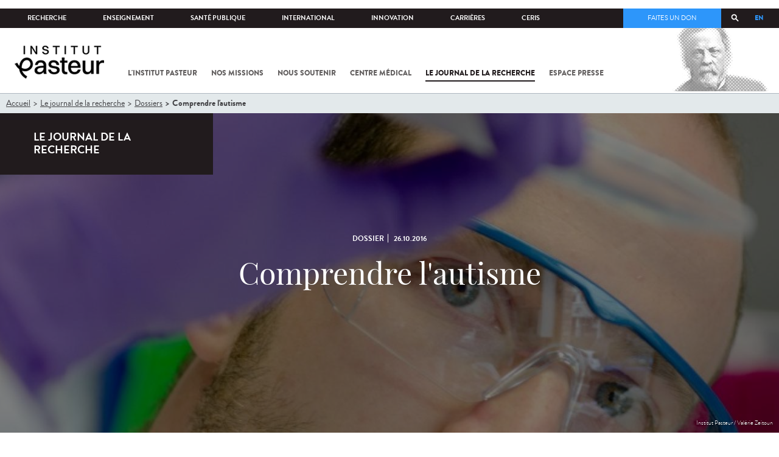

--- FILE ---
content_type: text/html; charset=utf-8
request_url: https://www.pasteur.fr/fr/journal-recherche/dossiers/comprendre-autisme?language=fr
body_size: 29441
content:
<!DOCTYPE html>
<html lang="fr">

<head>
  <!--[if IE]><meta http-equiv="X-UA-Compatible" content="IE=edge" /><![endif]-->
  <meta charset="utf-8" />
<link rel="shortcut icon" href="https://www.pasteur.fr/sites/default/files/favicon-32x32_1.png" type="image/png" />
<link href="/sites/all/themes/custom/pasteur/assets/img/icons/apple-touch-icon-57x57.png" rel="apple-touch-icon-precomposed" sizes="57x57" />
<link href="/sites/all/themes/custom/pasteur/assets/img/icons/apple-touch-icon-72x72.png" rel="apple-touch-icon-precomposed" sizes="72x72" />
<link href="/sites/all/themes/custom/pasteur/assets/img/icons/apple-touch-icon-114x114.png" rel="apple-touch-icon-precomposed" sizes="114x114" />
<link href="/sites/all/themes/custom/pasteur/assets/img/icons/apple-touch-icon-144x144.png" rel="apple-touch-icon-precomposed" sizes="144x144" />
<link href="/sites/all/themes/custom/pasteur/assets/img/icons/apple-touch-icon.png" rel="apple-touch-icon-precomposed" />
<meta name="viewport" content="width=device-width, initial-scale=1.0" />
<meta name="viewport" content="width=device-width, initial-scale=1.0" />
<meta name="description" content="Comprendre l&#039;autisme - Les dossiers de l&#039;Institut Pasteur vous apportent toutes les informations sur les avancées scientifiques de la Fondation Pasteur." />
<meta name="keywords" content="Institut Pasteur, recherche scientifique" />
<link rel="image_src" href="https://www.pasteur.fr/sites/default/files/styles/socialnetwork/public/rubrique_journal_de_la_recherche/dossiers/dossiers_novembre_2016/institutpasteur_30983-recadrage.jpg" />
<link rel="canonical" href="https://www.pasteur.fr/fr/journal-recherche/dossiers/comprendre-autisme" />
<link rel="shortlink" href="https://www.pasteur.fr/fr/node/1609" />
<meta property="og:site_name" content="Institut Pasteur" />
<meta property="og:type" content="article" />
<meta property="og:title" content="Comprendre l&#039;autisme" />
<meta property="og:url" content="https://www.pasteur.fr/fr/journal-recherche/dossiers/comprendre-autisme" />
<meta property="og:description" content="Arthur se balance d’avant en arrière depuis de longues minutes. A ses pieds, un dessin. Le même qu’il a réalisé quelques heures plus tôt, et qu’il reproduit inlassablement. Sa mère l’appelle. Il ne réagit pas, comme s’il n’avait pas entendu. Arthur est « dans son monde ». Il a 5 ans. Il est autiste, comme plus de 100 000 enfants en France, et comme 650 000 personnes, selon certaines estimations, en comptant les adultes." />
<meta property="og:updated_time" content="2019-09-16T16:51:36+02:00" />
<meta property="og:image" content="https://www.pasteur.fr/sites/default/files/styles/socialnetwork/public/rubrique_journal_de_la_recherche/dossiers/dossiers_novembre_2016/institutpasteur_30983-recadrage.jpg" />
<meta property="og:image:url" content="https://www.pasteur.fr/sites/default/files/styles/socialnetwork/public/rubrique_journal_de_la_recherche/dossiers/dossiers_novembre_2016/institutpasteur_30983-recadrage.jpg" />
<meta name="twitter:card" content="summary_large_image" />
<meta name="twitter:url" content="https://www.pasteur.fr/fr/journal-recherche/dossiers/comprendre-autisme" />
<meta name="twitter:title" content="Comprendre l&#039;autisme" />
<meta name="twitter:description" content="Arthur se balance d’avant en arrière depuis de longues minutes. A ses pieds, un dessin. Le même qu’il a réalisé quelques heures plus tôt, et qu’il reproduit inlassablement. Sa mère l’appelle. Il ne réagit pas, comme s’il n’avait pas entendu. Arthur est « dans son monde ». Il a 5 ans. Il est autiste, comme plus de 100 000 enfants en France, et comme 650 000 personnes, selon certaines estimations, en comptant les adultes." />
<meta name="twitter:image" content="https://www.pasteur.fr/sites/default/files/styles/socialnetwork/public/rubrique_journal_de_la_recherche/dossiers/dossiers_novembre_2016/institutpasteur_30983-recadrage.jpg" />
<meta property="article:published_time" content="2016-10-26T09:40:18+02:00" />
<meta property="article:modified_time" content="2019-09-16T16:51:36+02:00" />

  <title>Comprendre l'autisme - Recherche scientifique Institut Pasteur</title>

  <link type="text/css" rel="stylesheet" href="//www.pasteur.fr/sites/default/files/css/css_rEI_5cK_B9hB4So2yZUtr5weuEV3heuAllCDE6XsIkI.css" media="all" />
<link type="text/css" rel="stylesheet" href="//www.pasteur.fr/sites/default/files/css/css_bO1lJShnUooPN-APlv666N6zLwb2EKszYlp3aAIizOw.css" media="all" />
<link type="text/css" rel="stylesheet" href="//www.pasteur.fr/sites/default/files/css/css_V9gSy0ZzpcPdAKHhZg6dg2g__XFpIu9Zi2akMmWuG2A.css" media="all" />
<link type="text/css" rel="stylesheet" href="//www.pasteur.fr/sites/default/files/css/css_rGYNA44EeOZx4FAUgjwE08WV0MmQNzgK4cHsLia25Eo.css" media="all" />
  <script type="text/javascript" src="//www.pasteur.fr/sites/default/files/js/js_o85igQrXSRiYXscgn6CVmoMnndGnqPdxAeIo_67JVOY.js"></script>
<script type="text/javascript" src="//www.pasteur.fr/sites/default/files/js/js_NEl3ghBOBE913oufllu6Qj-JVBepGcp5_0naDutkPA0.js"></script>
<script type="text/javascript" src="//www.pasteur.fr/sites/default/files/js/js_E6g_d69U9JBKpamBMeNW9qCAZJXxFF8j8LcE11lPB-Y.js"></script>
<script type="text/javascript" src="//www.pasteur.fr/sites/default/files/js/js_BcmOmzLK0-bzOc6Yw45LlXbpxxtAnWAlpSYXQMVwvkA.js"></script>
<script type="text/javascript">
<!--//--><![CDATA[//><!--
jQuery.extend(Drupal.settings, { "pathToTheme": "sites/all/themes/custom/pasteur" });
//--><!]]>
</script>
<script type="text/javascript" src="//www.pasteur.fr/sites/default/files/js/js_2OwSoxOkEbCDtVJGOcvgo2kqXGgVyT8VcObd_DEKkB0.js"></script>
<script type="text/javascript" src="//www.pasteur.fr/sites/default/files/js/js_uSn03wK9QP-8pMnrJUNnLY26LjUHdMaLjZtmhDMWz9E.js"></script>
<script type="text/javascript">
<!--//--><![CDATA[//><!--
jQuery.extend(Drupal.settings, {"basePath":"\/","pathPrefix":"fr\/","setHasJsCookie":0,"ajaxPageState":{"theme":"pasteur","theme_token":"I_PivsKzobA8hmncNIrP5_K6zr8PSaqRn8cLGKd-l4o","jquery_version":"1.10","js":{"public:\/\/minifyjs\/sites\/all\/libraries\/tablesaw\/dist\/stackonly\/tablesaw.stackonly.min.js":1,"public:\/\/minifyjs\/sites\/all\/libraries\/tablesaw\/dist\/tablesaw-init.min.js":1,"sites\/all\/themes\/custom\/pasteur\/assets\/js\/plugins\/contrib\/position.min.js":1,"sites\/all\/themes\/custom\/pasteur\/assets\/js\/plugins\/contrib\/jquery.tableofcontents.min.js":1,"sites\/all\/themes\/custom\/pasteur\/assets\/js\/app.domready.js":1,"sites\/all\/themes\/custom\/pasteur\/assets\/js\/app.ui.js":1,"sites\/all\/themes\/custom\/pasteur\/assets\/js\/app.ui.utils.js":1,"sites\/all\/themes\/custom\/pasteur\/assets\/js\/app.responsive.js":1,"sites\/all\/modules\/contrib\/jquery_update\/replace\/jquery\/1.10\/jquery.min.js":1,"public:\/\/minifyjs\/misc\/jquery-extend-3.4.0.min.js":1,"public:\/\/minifyjs\/misc\/jquery-html-prefilter-3.5.0-backport.min.js":1,"public:\/\/minifyjs\/misc\/jquery.once.min.js":1,"public:\/\/minifyjs\/misc\/drupal.min.js":1,"misc\/form-single-submit.js":1,"public:\/\/minifyjs\/misc\/ajax.min.js":1,"public:\/\/minifyjs\/sites\/all\/modules\/contrib\/jquery_update\/js\/jquery_update.min.js":1,"public:\/\/minifyjs\/sites\/all\/modules\/custom\/distrib\/fancy_file_delete\/js\/fancyfiledelete.min.js":1,"public:\/\/languages\/fr_U7GEsK_j-ayQsLjyAIMhIiv4WgSbMQEiJWe7KvFv_M4.js":1,"public:\/\/minifyjs\/sites\/all\/libraries\/colorbox\/jquery.colorbox-min.min.js":1,"public:\/\/minifyjs\/sites\/all\/modules\/contrib\/colorbox\/js\/colorbox.min.js":1,"public:\/\/minifyjs\/sites\/all\/modules\/contrib\/colorbox\/js\/colorbox_load.min.js":1,"public:\/\/minifyjs\/misc\/autocomplete.min.js":1,"public:\/\/minifyjs\/sites\/all\/modules\/custom\/distrib\/search_api_autocomplete\/search_api_autocomplete.min.js":1,"0":1,"public:\/\/minifyjs\/misc\/progress.min.js":1,"public:\/\/minifyjs\/sites\/all\/modules\/custom\/distrib\/colorbox_node\/colorbox_node.min.js":1,"public:\/\/minifyjs\/sites\/all\/themes\/custom\/pasteur\/assets\/js\/lib\/modernizr.min.js":1,"public:\/\/minifyjs\/sites\/all\/themes\/custom\/pasteur\/assets\/js\/plugins\/contrib\/jquery.flexslider-min.min.js":1,"public:\/\/minifyjs\/sites\/all\/themes\/custom\/pasteur\/assets\/js\/plugins\/contrib\/scrollspy.min.js":1,"public:\/\/minifyjs\/sites\/all\/themes\/custom\/pasteur\/assets\/js\/plugins\/contrib\/chosen.jquery.min.js":1,"sites\/all\/themes\/custom\/pasteur\/assets\/js\/plugins\/contrib\/slick.min.js":1,"sites\/all\/themes\/custom\/pasteur\/assets\/js\/plugins\/contrib\/readmore.min.js":1,"sites\/all\/themes\/custom\/pasteur\/assets\/js\/plugins\/contrib\/lightgallery.min.js":1,"sites\/all\/themes\/custom\/pasteur\/assets\/js\/plugins\/contrib\/jquery.dotdotdot.min.js":1,"public:\/\/minifyjs\/sites\/all\/themes\/custom\/pasteur\/assets\/js\/plugins\/contrib\/printThis.min.js":1,"public:\/\/minifyjs\/sites\/all\/themes\/custom\/pasteur\/assets\/js\/plugins\/contrib\/jquery.shorten.1.0.min.js":1,"public:\/\/minifyjs\/sites\/all\/themes\/custom\/pasteur\/assets\/js\/plugins\/dev\/jquery.slidingPanel.min.js":1,"public:\/\/minifyjs\/sites\/all\/themes\/custom\/pasteur\/assets\/js\/plugins\/dev\/jquery.equalize.min.js":1,"public:\/\/minifyjs\/sites\/all\/themes\/custom\/pasteur\/assets\/js\/plugins\/dev\/jquery.togglePanel.min.js":1,"public:\/\/minifyjs\/sites\/all\/themes\/custom\/pasteur\/assets\/js\/plugins\/dev\/jquery.fixedElement.min.js":1,"public:\/\/minifyjs\/sites\/all\/themes\/custom\/pasteur\/assets\/js\/plugins\/dev\/jquery.menu-level.min.js":1,"public:\/\/minifyjs\/sites\/all\/themes\/custom\/pasteur\/assets\/js\/plugins\/dev\/colorbox_style.min.js":1,"sites\/all\/themes\/custom\/pasteur\/assets\/js\/lib\/datatables\/jquery.dataTables.min.js":1},"css":{"modules\/system\/system.base.css":1,"modules\/system\/system.messages.css":1,"sites\/all\/libraries\/tablesaw\/dist\/stackonly\/tablesaw.stackonly.css":1,"sites\/all\/modules\/custom\/distrib\/colorbox_node\/colorbox_node.css":1,"modules\/comment\/comment.css":1,"sites\/all\/modules\/contrib\/date\/date_api\/date.css":1,"sites\/all\/modules\/contrib\/date\/date_popup\/themes\/datepicker.1.7.css":1,"modules\/field\/theme\/field.css":1,"modules\/node\/node.css":1,"modules\/user\/user.css":1,"sites\/all\/modules\/contrib\/views\/css\/views.css":1,"sites\/all\/modules\/contrib\/ctools\/css\/ctools.css":1,"sites\/all\/modules\/contrib\/panels\/css\/panels.css":1,"sites\/all\/modules\/custom\/distrib\/search_api_autocomplete\/search_api_autocomplete.css":1,"modules\/locale\/locale.css":1,"sites\/all\/themes\/custom\/pasteur\/assets\/css\/style.min.css":1,"sites\/all\/themes\/custom\/pasteur\/assets\/css\/colorbox_style.css":1,"sites\/all\/themes\/custom\/pasteur\/assets\/js\/lib\/datatables\/jquery.dataTables.min.css":1}},"colorbox":{"opacity":"0.85","current":"{current} of {total}","previous":"\u00ab Prev","next":"Next \u00bb","close":"Fermer","maxWidth":"98%","maxHeight":"98%","fixed":true,"mobiledetect":true,"mobiledevicewidth":"480px","specificPagesDefaultValue":"admin*\nimagebrowser*\nimg_assist*\nimce*\nnode\/add\/*\nnode\/*\/edit\nprint\/*\nprintpdf\/*\nsystem\/ajax\nsystem\/ajax\/*"},"facetapi":{"view_args":{"contenus_lies:block_cas_general":["1609","1609"],"contenus_lies:block_cas_general-1":["1609"]},"exposed_input":{"contenus_lies:block_cas_general":[],"contenus_lies:block_cas_general-1":[]},"view_path":{"contenus_lies:block_cas_general":null,"contenus_lies:block_cas_general-1":null},"view_dom_id":{"contenus_lies:block_cas_general":"aae58e35b71e44324dcf263cdb15a8b3","contenus_lies:block_cas_general-1":"c2b153906edfdb8670d5f46765b5e4fe"}},"better_exposed_filters":{"views":{"contenus_lies":{"displays":{"block_cas_general":{"filters":[]}}}}},"search_api_autocomplete":{"search_api_page_global_search":{"custom_path":true}},"urlIsAjaxTrusted":{"\/fr\/journal-recherche\/dossiers\/comprendre-autisme?language=fr":true},"colorbox_node":{"width":"600px","height":"600px"}});
//--><!]]>
</script>

  <div class="block block-block block-block-41">

            
    <div class="content">
        <p><meta property="fb:pages" content="492173710794876" /></p>
    </div>
</div>

</head>
<body class="html not-front not-logged-in no-sidebars page-node page-node- page-node-1609 node-type-pst-dossier i18n-fr page-type-jdr"  data-spy="scroll" data-target="#toc" data-offset="0">
<!-- Google Tag Manager -->
<noscript><iframe src="//www.googletagmanager.com/ns.html?id=GTM-KJSH3X" height="0" width="0" style="display:none;visibility:hidden"></iframe></noscript>
<script type="text/javascript">(function(w,d,s,l,i){w[l]=w[l]||[];w[l].push({'gtm.start':new Date().getTime(),event:'gtm.js'});var f=d.getElementsByTagName(s)[0];var j=d.createElement(s);var dl=l!='dataLayer'?'&l='+l:'';j.src='//www.googletagmanager.com/gtm.js?id='+i+dl;j.type='text/javascript';j.async=true;f.parentNode.insertBefore(j,f);})(window,document,'script','dataLayer','GTM-KJSH3X');</script>
<!-- End Google Tag Manager -->

  <div id="top" class="outer-wrap" >

        

<!--Sliding panel-->
<section id="sliding-panel" class="sp--panel">
  <div class="panel-inner">
    <header>
      <button type="button" id="btn--close" class="btn--close" title="Fermer"><span>Fermer</span></button>

      <ul class="language-switcher-locale-url"><li class="en-gb first"><a href="/en/research-journal/records/understanding-autism?language=fr" class="language-link" xml:lang="en-gb" title="Understanding autism">EN</a></li>
<li class="fr last active"><a href="/fr/journal-recherche/dossiers/comprendre-autisme?language=fr" class="language-link active" xml:lang="fr" title="Comprendre l&#039;autisme">FR</a></li>
</ul>      <a href="/fr?language=fr" class="burger__logo"><img src="https://www.pasteur.fr/sites/default/files/logo_ppal_bas.png" alt="Accueil" title="Accueil" /></a>
    </header>

    <div class="panel__content">

      <div class="search__form">
        <form class="form--search_api_page_search_form_global_search" action="/fr/journal-recherche/dossiers/comprendre-autisme?language=fr" method="post" id="search-api-page-search-form-global-search--2" accept-charset="UTF-8"><div><div class="form-item form-type-textfield form-item-keys-1">
  <label class="element-invisible" for="edit-keys-1--2">Saisissez vos mots-clés </label>
 <input placeholder="Rechercher" class="auto_submit form-text form-autocomplete" data-search-api-autocomplete-search="search_api_page_global_search" type="text" id="edit-keys-1--2" name="keys_1" value="" size="15" maxlength="128" /><input type="hidden" id="edit-keys-1--2-autocomplete" value="https://www.pasteur.fr/fr/pasteur_autocomplete?machine_name=search_api_page_global_search&amp;language=fr" disabled="disabled" class="autocomplete" />
</div>
<input type="hidden" name="id" value="1" />
<input type="submit" id="edit-submit-1--2" name="op" value="Rechercher" class="form-submit" /><input type="hidden" name="form_build_id" value="form-flpTQ7h0BX0QT0VMubBLZatgdGmfvu3hcw9pn1nNvgc" />
<input type="hidden" name="form_id" value="search_api_page_search_form_global_search" />
</div></form>      </div>

      <div class="panel__main panel__levels">
        <ul class="menu"><li class="first expanded"><a href="/fr/institut-pasteur?language=fr">L&#039;Institut Pasteur</a><ul class="menu"><li class="first leaf"><a href="/fr/institut-pasteur/a-propos-institut-pasteur?language=fr">À propos</a></li>
<li class="collapsed"><a href="/fr/institut-pasteur/nos-engagements?language=fr">Nos engagements</a></li>
<li class="leaf"><a href="/fr/institut-pasteur/notre-gouvernance?language=fr">Gouvernance</a></li>
<li class="leaf"><a href="/fr/institut-pasteur/nos-partenariats-academiques-france?language=fr">Partenariats académiques</a></li>
<li class="leaf"><a href="/fr/institut-pasteur/notre-histoire?language=fr">Notre histoire</a></li>
<li class="last leaf"><a href="/fr/institut-pasteur/musee-pasteur?language=fr">Musée</a></li>
</ul></li>
<li class="expanded"><a href="/fr/nos-missions?language=fr">Nos missions</a><ul class="menu"><li class="first collapsed"><a href="/fr/nos-missions/recherche?language=fr">Recherche</a></li>
<li class="leaf"><a href="/fr/nos-missions/sante?language=fr">Santé</a></li>
<li class="leaf"><a href="/fr/nos-missions/enseignement?language=fr">Enseignement</a></li>
<li class="last leaf"><a href="/fr/nos-missions/innovation-transfert-technologie?language=fr">Innovation et transfert de technologie</a></li>
</ul></li>
<li class="expanded"><a href="/fr/nous-soutenir?language=fr">Nous soutenir</a><ul class="menu"><li class="first collapsed"><a href="/fr/nous-soutenir/comment-nous-soutenir?language=fr">Comment nous soutenir ?</a></li>
<li class="collapsed"><a href="/fr/nous-soutenir/pourquoi-soutenir-recherche-medicale?language=fr">Pourquoi nous soutenir ?</a></li>
<li class="collapsed"><a href="/fr/nous-soutenir/pasteur-vous?language=fr">Pasteur et vous</a></li>
<li class="leaf"><a href="/fr/nous-soutenir/covid-19-merci-votre-soutien?language=fr">Covid-19 : merci pour votre soutien !</a></li>
<li class="collapsed"><a href="/fr/nous-soutenir/faq-donateur?language=fr">FAQ</a></li>
<li class="last leaf"><a href="https://don.pasteur.fr/espacedonateur" target="_blank">Espace Donateur</a></li>
</ul></li>
<li class="expanded"><a href="/fr/centre-medical?language=fr">Centre médical</a><ul class="menu"><li class="first leaf"><a href="/fr/centre-medical/infos-pratiques?language=fr">Infos pratiques</a></li>
<li class="leaf"><a href="/fr/centre-medical/consultations?language=fr">Consultations</a></li>
<li class="leaf"><a href="/fr/centre-medical/vaccination?language=fr">Vaccination</a></li>
<li class="collapsed"><a href="/fr/centre-medical/preparer-son-voyage?language=fr">Préparer votre voyage</a></li>
<li class="leaf"><a href="/fr/centre-medical/fiches-maladies?language=fr">Fiches maladies</a></li>
<li class="last leaf"><a href="/fr/centre-medical/faq-sante?language=fr">FAQ santé</a></li>
</ul></li>
<li class="leaf"><a href="/fr/journal-de-recherche?language=fr">Le journal de la recherche</a></li>
<li class="expanded"><a href="/fr/presse?language=fr">Espace presse</a><ul class="menu"><li class="first collapsed"><a href="/fr/espace-presse/nos-documents-de-presse?language=fr">Documents de presse</a></li>
<li class="last collapsed"><a href="/fr/ressources-presse?language=fr">Ressources pour la presse</a></li>
</ul></li>
<li class="last leaf visually-hidden"><a href="/fr/sars-cov-2-covid-19-institut-pasteur?language=fr">Tout sur SARS-CoV-2 / Covid-19 à l&#039;Institut Pasteur</a></li>
</ul>      </div>

      <div class="panel__supheader-menu panel__levels">
        <ul class="menu"><li class="first expanded"><a href="/fr?language=fr">Accueil</a><ul class="menu"><li class="first collapsed"><a href="/fr/institut-pasteur?language=fr">L&#039;Institut Pasteur</a></li>
<li class="collapsed"><a href="/fr/nos-missions?language=fr">Nos missions</a></li>
<li class="collapsed"><a href="/fr/nous-soutenir?language=fr">Nous soutenir</a></li>
<li class="collapsed"><a href="/fr/centre-medical?language=fr">Centre médical</a></li>
<li class="leaf"><a href="/fr/journal-de-recherche?language=fr">Le journal de la recherche</a></li>
<li class="collapsed"><a href="/fr/presse?language=fr">Espace presse</a></li>
<li class="last leaf visually-hidden"><a href="/fr/sars-cov-2-covid-19-institut-pasteur?language=fr">Tout sur SARS-CoV-2 / Covid-19 à l&#039;Institut Pasteur</a></li>
</ul></li>
<li class="leaf"><a href="https://research.pasteur.fr/fr/" target="_blank">Recherche</a></li>
<li class="expanded"><a href="/fr/enseignement?language=fr">Enseignement</a><ul class="menu"><li class="first collapsed"><a href="/fr/enseignement/centre-enseignement?language=fr">Centre d&#039;enseignement</a></li>
<li class="collapsed"><a href="/fr/enseignement/programmes-doctoraux-et-cours?language=fr">Programmes et cours</a></li>
<li class="collapsed"><a href="/fr/enseignement/hebergements?language=fr">Hébergements</a></li>
<li class="last leaf"><a href="/fr/enseignement/actualites?language=fr">Toute l&#039;actualité</a></li>
</ul></li>
<li class="expanded"><a href="/fr/sante-publique?language=fr">Santé publique</a><ul class="menu"><li class="first leaf"><a href="/fr/sante-publique/tous-cnr?language=fr">Tous les CNR</a></li>
<li class="collapsed"><a href="/fr/sante-publique/mission-organisation-cnr?language=fr">Missions et organisation des CNR</a></li>
<li class="leaf"><a href="/fr/sante-publique/ccoms?language=fr">CCOMS</a></li>
<li class="collapsed"><a href="/fr/sante-publique/cibu?language=fr">CIBU</a></li>
<li class="leaf"><a href="/fr/sante-publique/centre-ressources-biologiques?language=fr">Centre de Ressources Biologiques</a></li>
<li class="leaf"><a href="/fr/sante-publique/pathogenes-animaux-emergents-homme?language=fr">CCOMSA</a></li>
<li class="last leaf"><a href="/fr/sante-publique/eurl?language=fr">EURL</a></li>
</ul></li>
<li class="expanded"><a href="/fr/international?language=fr">International</a><ul class="menu"><li class="first leaf"><a href="/fr/international/cooperations-internationales?language=fr">Coopérations</a></li>
<li class="leaf"><a href="/fr/international/programmes-internationaux?language=fr">Programmes internationaux</a></li>
<li class="collapsed"><a href="/fr/international/appels-propositions-internationaux?language=fr">Appels à propositions</a></li>
<li class="collapsed"><a href="/fr/international/bourses-aides-mobilite?language=fr">Bourses et mobilité</a></li>
<li class="leaf"><a href="/fr/international/pasteur-network?language=fr">Pasteur Network</a></li>
<li class="last collapsed"><a href="/fr/recherche-actualites?field_thematiques=294&amp;language=fr">Actualités</a></li>
</ul></li>
<li class="expanded"><a href="/fr/innovation?language=fr">Innovation</a><ul class="menu"><li class="first collapsed"><a href="/fr/innovation/qui-sommes-nous?language=fr">Qui sommes-nous ?</a></li>
<li class="collapsed"><a href="/fr/node/15423?language=fr">Partenariats industriels</a></li>
<li class="collapsed"><a href="/fr/innovation-fr/partenariats-investisseurs?language=fr">Partenariats avec des investisseurs</a></li>
<li class="leaf"><a href="/fr/innovation/label-carnot?language=fr">Label Carnot</a></li>
<li class="last collapsed"><a href="/fr/innovation/actualites?language=fr">Toute l&#039;actualité</a></li>
</ul></li>
<li class="expanded"><a href="/fr/carrieres?language=fr">Carrières</a><ul class="menu"><li class="first leaf"><a href="/fr/carrieres/pourquoi-nous-rejoindre?language=fr">Pourquoi nous rejoindre</a></li>
<li class="collapsed"><a href="https://emploi.pasteur.fr/accueil.aspx?LCID=1036">Nos offres d&#039;emploi</a></li>
<li class="leaf"><a href="/fr/carrieres/votre-arrivee?language=fr">Votre arrivée</a></li>
<li class="leaf"><a href="/fr/carrieres/travaillez-campus-au-coeur-capitale?language=fr">Le campus</a></li>
<li class="last leaf"><a href="/fr/carrieres/communaute-pasteuriens-alumni?language=fr">Pasteuriens et Alumni</a></li>
</ul></li>
<li class="last expanded"><a href="/fr/ceris?language=fr">CeRIS</a><ul class="menu"><li class="first collapsed"><a href="/fr/ceris/archives?language=fr">Archives</a></li>
<li class="leaf"><a href="/fr/ceris/bibliotheque?language=fr">Bibliothèque</a></li>
<li class="leaf"><a href="http://bibnum.pasteur.fr/app/photopro.sk/pasteur/" target="_blank">PaJ@Mo</a></li>
<li class="last leaf"><a href="https://phototheque.pasteur.fr/">Photothèque</a></li>
</ul></li>
</ul>      </div>

      <div class="panel__supheader-don">
              </div>

      <div class="panel__networks">
        <ul class="menu"><li class="first leaf"><a href="https://www.linkedin.com/company/institut-pasteur/posts/?feedView=all" class="suivre_pasteur_linkedin" target="_blank">Suivre l&#039;Institut Pasteur sur LinkedIn</a></li>
<li class="leaf"><a href="https://bsky.app/profile/pasteur.fr" class="suivre_pasteur_bluesky" target="_blank">Suivre l&#039;Institut Pasteur sur Bluesky</a></li>
<li class="leaf"><a href="https://www.facebook.com/InstitutPasteur" class="suivre_pasteur_facebook" target="_blank">Suivre l&#039;Institut Pasteur sur Facebook</a></li>
<li class="leaf"><a href="https://www.instagram.com/institut.pasteur/" class="suivre_pasteur_instagram" target="_blank">Suivre l&#039;Institut Pasteur sur Instagram</a></li>
<li class="last leaf"><a href="https://www.youtube.com/user/institutpasteurvideo" class="suivre_pasteur_youtube" target="_blank">Suivre l&#039;Institut Pasteur sur Youtube</a></li>
</ul>      </div>

    </div>
  </div>
</section>


<div class="site breadcrumb--dark breadcrumb--jdr" id="site">

  
  <header class="main-header" role="banner">
    <div class="main-header__inner">

        
        <div class="header__top">
            <div class="inner-wrap">
                <ul id="menu-supheader" class="links inline clearfix menu--sup-header"><li class="menu-1 active-trail first"><a href="/fr?language=fr" class="active-trail">Accueil</a></li>
<li class="menu-82"><a href="https://research.pasteur.fr/fr/" target="_blank">Recherche</a></li>
<li class="menu-84"><a href="/fr/enseignement?language=fr">Enseignement</a></li>
<li class="menu-2908"><a href="/fr/sante-publique?language=fr">Santé publique</a></li>
<li class="menu-62"><a href="/fr/international?language=fr">International</a></li>
<li class="menu-18692"><a href="/fr/innovation?language=fr">Innovation</a></li>
<li class="menu-58"><a href="/fr/carrieres?language=fr">Carrières</a></li>
<li class="menu-3661 last"><a href="/fr/ceris?language=fr">CeRIS</a></li>
</ul>                <div class="locale-block">
                  <ul class="language-switcher-locale-url"><li class="en-gb first"><a href="/en/research-journal/records/understanding-autism?language=fr" class="language-link" xml:lang="en-gb" title="Understanding autism">EN</a></li>
<li class="fr last active"><a href="/fr/journal-recherche/dossiers/comprendre-autisme?language=fr" class="language-link active" xml:lang="fr" title="Comprendre l&#039;autisme">FR</a></li>
</ul>                </div>
                <button type="button" class="search__trigger"><span></span></button>                <div class="menu--sup-header-don">
                    <ul><li class="first last leaf"><a href="https://faireundon.pasteur.fr/">Faites un don</a></li>
</ul>                </div>
            </div><!--/inner-wrap-->
        </div><!--/header__top-->


        <div class="inner-wrap">
            <div class="header__middle">


                <button type="button" id="burger" class="burger"
                        title="Open nav"><span
                        class="burger__icon"></span> <span class="burger__text">Menu</span>
                </button>

                                    <div class="don-header">
                                            </div>
                
                                    <div class="header__logo-wrapper">
                        <a href="/fr?language=fr"
                           title="Accueil" rel="home">
                            <img src="https://www.pasteur.fr/sites/default/files/logo_ppal_bas.png"
                                 alt="Accueil"/>
                        </a>
                    </div>
                
                                    <div class="header__nav">
                    <nav class="main-nav" role="navigation">
                            <ul id="main-menu" class="links inline clearfix main-menu"><li class="menu-3 first"><a href="/fr/institut-pasteur?language=fr">L&#039;Institut Pasteur</a></li>
<li class="menu-5"><a href="/fr/nos-missions?language=fr">Nos missions</a></li>
<li class="menu-7"><a href="/fr/nous-soutenir?language=fr">Nous soutenir</a></li>
<li class="menu-9"><a href="/fr/centre-medical?language=fr">Centre médical</a></li>
<li class="menu-37 active-trail"><a href="/fr/journal-de-recherche?language=fr" class="active-trail">Le journal de la recherche</a></li>
<li class="menu-39"><a href="/fr/presse?language=fr">Espace presse</a></li>
<li class="menu-16821 visually-hidden last"><a href="/fr/sars-cov-2-covid-19-institut-pasteur?language=fr">Tout sur SARS-CoV-2 / Covid-19 à l&#039;Institut Pasteur</a></li>
</ul>                    </nav>
                </div>
                        </div><!--/header__middle-->
        </div>


            </div><!--/main-header__inner-->
    <div class="search__form">
        <form class="form--search_api_page_search_form_global_search" action="/fr/journal-recherche/dossiers/comprendre-autisme?language=fr" method="post" id="search-api-page-search-form-global-search" accept-charset="UTF-8"><div><div class="form-item form-type-textfield form-item-keys-1">
  <label class="element-invisible" for="edit-keys-1">Saisissez vos mots-clés </label>
 <input placeholder="Rechercher" class="auto_submit form-text form-autocomplete" data-search-api-autocomplete-search="search_api_page_global_search" type="text" id="edit-keys-1" name="keys_1" value="" size="15" maxlength="128" /><input type="hidden" id="edit-keys-1-autocomplete" value="https://www.pasteur.fr/fr/pasteur_autocomplete?machine_name=search_api_page_global_search&amp;language=fr" disabled="disabled" class="autocomplete" />
</div>
<input type="hidden" name="id" value="1" />
<input type="submit" id="edit-submit-1" name="op" value="Rechercher" class="form-submit" /><input type="hidden" name="form_build_id" value="form-j-OhB3rY7dlQGS_XL6H8RoxkfsTmWnuL8rOJq7K_AZM" />
<input type="hidden" name="form_id" value="search_api_page_search_form_global_search" />
</div></form>    </div>
</header>
    <div class="inner-wrap">

          <nav role="navigation" class="breadcrumb"><div class="breadcrumb-label" id="breadcrumb-label">Vous êtes ici</div><div aria-labelledby="breadcrumb-label"><span><a href="/fr?language=fr">Accueil</a></span><span><a href="/fr/journal-de-recherche?language=fr">Le journal de la recherche</a></span><span><a href="/fr/dossiers-jdr?language=fr">Dossiers</a></span><span><span class="crumbs-current-page">Comprendre l&#039;autisme</span></span></div></nav>    
    
    <div id="main-wrapper" class="page">

      <div id="main">


        <div id="content" class="main-content">
          <div class="section">
            <main role="main">

                                                                                      <div class="tabs">
                                  </div>
                                          
              <div class="main__inner">

                
                  <div class="region region-content">
    <div class="block block-system block-system-main">

            
    <div class="content">
        
<article id="node-1609"
         class="node node-pst-dossier node-promoted node-sticky node-pst-dossier--full template-jdr " about="/fr/journal-recherche/dossiers/comprendre-autisme?language=fr" typeof="sioc:Item foaf:Document" >
  <div class="inner-wrap">

    
<div class="toc-jdr-wrap">

    <div class="jdr__stamp">
            <a href="/fr/journal-de-recherche?language=fr">Le journal de la recherche</a>    </div>

    <div class="toc-jdr-inner">

        <div class="see-all-link">
          <a href="/fr/dossiers-jdr?language=fr">Tous les dossiers</a>        </div>
        <!---->
        <!--    <ul class="nav jdr-menu">-->
        <!--    </ul>-->

        <div class="hide-print">
          <div class="tools">
  <button type="button"
          class="btn--print">Imprimer</button>
  <span class="tools__sep">|</span>

  <div class="share">
    <div class="share__title">Partager</div>
              <div class="service-links"><a href="http://www.linkedin.com/shareArticle?mini=true&amp;url=https%3A//www.pasteur.fr/fr/journal-recherche/dossiers/comprendre-autisme%3Flanguage%3Dfr&amp;title=Comprendre%20l%27autisme&amp;summary=Arthur%20se%20balance%20d%E2%80%99avant%20en%20arri%C3%A8re%20depuis%20de%20longues%20minutes.%20A%20ses%20pieds%2C%20un%20dessin.%20Le%20m%C3%AAme%20qu%E2%80%99il%20a%20r%C3%A9alis%C3%A9%20quelques%20heures%20plus%20t%C3%B4t%2C%20et%20qu%E2%80%99il%20reproduit%20inlassablement.%20Sa%20m%C3%A8re%20l%E2%80%99appelle.%20Il%20ne%20r%C3%A9agit%20pas%2C%20comme%20s%E2%80%99il%20n%E2%80%99avait%20pas%20entendu.%20Arthur%20est%20%C2%AB%26nbsp%3Bdans%20son%20monde%26nbsp%3B%C2%BB.%20Il%20a%205%20ans.%20Il%20est%20autiste%2C%20comme%20plus%20de%20100%26nbsp%3B000%20enfants%20en%20France%2C%20et%20comme%20650%26nbsp%3B000%20personnes%2C%20selon%20certaines%20estimations%2C%20en%20comptant%20les%20adultes.&amp;source=Institut%20Pasteur" title="Publier cet article sur LinkedIn." class="service-links-linkedin" rel="nofollow" target="_blank"><img typeof="foaf:Image" src="https://www.pasteur.fr/sites/all/themes/custom/pasteur/assets/img/share/linkedin.png" alt="LinkedIn logo" /></a> <a href="http://www.facebook.com/sharer.php?u=https%3A//www.pasteur.fr/fr/journal-recherche/dossiers/comprendre-autisme%3Flanguage%3Dfr&amp;t=Comprendre%20l%27autisme" title="Partager sur Facebook" class="service-links-facebook" rel="nofollow" target="_blank"><img typeof="foaf:Image" src="https://www.pasteur.fr/sites/all/themes/custom/pasteur/assets/img/share/facebook.png" alt="Facebook logo" /></a></div>        </div>

</div><!--/tools-->
        </div>
              
    </div>

</div><!--/toc-wrap-->

    <header
      class="dossier__header"  style="background-image: url(https://www.pasteur.fr/sites/default/files/styles/tetiere_1300x527/public/rubrique_journal_de_la_recherche/dossiers/dossiers_novembre_2016/institutpasteur_30983-recadrage.jpg?itok=0yRp-ZEe&c=27022);box-shadow: inset 0 0 0 1500px rgba(0,0,0,0.5)">

      <div class="header__inner">

        <div class="content__stamp">

          <div class="content__type">
            Dossier          </div>

          <div class="content__date">
            26.10.2016          </div>
        </div>

                <div class="title__inner">
          <h1 class="page__title">Comprendre l&#039;autisme</h1>
        </div>

        
        <div class="visible-print">
          <div class="field-image">

  
      <img typeof="foaf:Image" src="https://www.pasteur.fr/sites/default/files/styles/tetiere_1300x527/public/rubrique_journal_de_la_recherche/dossiers/dossiers_novembre_2016/institutpasteur_30983-recadrage.jpg?itok=0yRp-ZEe" alt="Génétique Autisme - Institut Pasteur" title="Génétique Autisme - Institut Pasteur" />  
</div>
        </div>


      </div><!--/header__inner-->

      <div class="image__datas">
        <div class="image__copyright">Institut Pasteur / Valérie Zeitoun</div>
      </div>
      
    </header>

    <div class="content">

      <div class="body">

  
      <p>Arthur se balance d’avant en arrière depuis de longues minutes. A ses pieds, un dessin. Le même qu’il a réalisé quelques heures plus tôt, et qu’il reproduit inlassablement. Sa mère l’appelle. Il ne réagit pas, comme s’il n’avait pas entendu. Arthur est « dans son monde ». Il a 5 ans. Il est autiste, comme plus de 100 000 enfants en France, et comme 650 000 personnes, selon certaines estimations, en comptant les adultes. Le syndrome est fréquent : il touche 1 enfant sur 100 à la naissance, et ses manifestations sont très variées, de par la diversité des symptômes et celle du degré de sévérité, si bien qu’on parle désormais de « troubles du spectre autistique ». Certains spécialistes préfèrent d’ailleurs évoquer « les » autismes plutôt que l’autisme.</p>
  
</div>

<div class="paragraphs-items paragraphs-items-field-paragraphs paragraphs-items-field-paragraphs-full paragraphs-items-full">
  <div class="field-paragraphs">

  
      <div class="entity entity-paragraphs-item paragraphs-item-wysiwyg" about="" typeof="">
  <div class="content">
    <h2 class="field-pg-titre" id="premières-manifestations-entre-0-et-3-ans">Premières manifestations entre 0 et 3 ans</h2><div class="field-texte">

  
      <p>Il y a une base commune à ces troubles du spectre autistique : ils apparaissent dans les trois premières années de la vie (et persistent à l’âge adulte) et se manifestent par des difficultés à établir des interactions sociales et à communiquer, ainsi que par des troubles du comportement correspondant à un répertoire d’intérêts et d’activités restreints, stéréotypés et répétitifs. Ils sont presque toujours associés à des difficultés d’apprentissage, et une déficience intellectuelle est observée dans environ un tiers des cas. Enfin, les filles sont 4 à 8 fois moins touchées que les garçons.</p>
<p>Les personnes avec autisme semblent souvent isolées dans une sorte de monde intérieur, et paraissent difficilement accessibles aux autres. Elles n’établissent pas les contacts nécessaires à la construction d’une relation, en particulier les contacts visuels. Elles paraissent même les éviter. Leurs troubles de la communication concernent à la fois le langage et la communication non verbale (gestes, expressions du visage, ton de la voix…).</p>
<p>Les comportements peuvent être répétitifs (balancements du corps, battements des mains, tournoiements…), auto-agressifs (se mordre les mains, se cogner la tête…) ou inappropriés (pleurer ou rire sans raison apparente…). Beaucoup de personnes avec autisme ont des peurs inhabituelles et une intolérance aux changements (de lieux, d’emploi du temps, de vêtements…). Une situation imprévisible peut provoquer chez elles une réaction d’angoisse ou de panique, de colère ou d’agressivité.</p>
  
</div>
  </div>
</div>
      <div class="entity entity-paragraphs-item paragraphs-item-dataviz" about="" typeof="" style="background-image: url(https://www.pasteur.fr/sites/default/files/rubrique_journal_de_la_recherche/dossiers/dossiers_novembre_2016/fond-bleu.jpg)">
  <div class="content">
    <div class="field-titre-court">

  
      L&#039;autisme en France  
</div>
<div class="field-collection-container clearfix"><div class="field-pg-dataviz-data">

  
      <div class="field-collection-view clearfix view-mode-full field-collection-view-final"><div class="entity entity-field-collection-item field-collection-item-field-pg-dataviz-data clearfix" about="/fr/field-collection/field-pg-dataviz-data/107?language=fr" typeof="">
  <div class="content">
    <div class="field-collection-container clearfix"><div class="field-pg-dataviz-data-item-stat">

  
      <div class="field-collection-view clearfix view-mode-full"><div class="entity entity-field-collection-item field-collection-item-field-pg-dataviz-data-item-stat clearfix" about="/fr/field-collection/field-pg-dataviz-data-item-stat/108?language=fr" typeof="">
  <div class="content">
    <div class="field-pg-dv-data-item-number">

  
      650 000  
</div>
<div class="field-pg-dv-data-item-unit">

  
      personnes atteintes d&#039;un trouble autistique  
</div>
  </div>
</div>
</div>      <div class="field-collection-view clearfix view-mode-full field-collection-view-final"><div class="entity entity-field-collection-item field-collection-item-field-pg-dataviz-data-item-stat clearfix" about="/fr/field-collection/field-pg-dataviz-data-item-stat/109?language=fr" typeof="">
  <div class="content">
    <div class="field-pg-dv-data-item-number">

  
      100 000  
</div>
<div class="field-pg-dv-data-item-unit">

  
      jeunes de moins de 20 ans  
</div>
  </div>
</div>
</div>  
</div>
</div>  </div>
</div>
</div>  
</div>
</div>  </div>
</div>
      <div class="entity entity-paragraphs-item paragraphs-item-wysiwyg classy-focus" about="" typeof="">
  <div class="content">
    <h2 class="field-pg-titre" id="un-handicap-et-des-troubles-associés">Un handicap et des troubles associés</h2><div class="field-texte">

  
      <p>Mais on l’a dit, ce handicap est très variable, de très léger à sévère. Le syndrome d’Asperger, inclus dans les troubles du spectre autistique, est par exemple associé à un très bon développement intellectuel contrairement à beaucoup d’autres cas d’autisme.</p>
<p>Pour compliquer la situation, l’autisme s’accompagne quasiment toujours d’autres troubles comme par exemple des troubles du sommeil, une maladie épileptique, des troubles psychiatriques (trouble anxieux, déficit d’attention et hyperactivité).</p>
<p>Aujourd’hui, certains troubles associés peuvent être partiellement traités mais, jusqu’à ce jour, aucune prise en charge efficace n’existe. Des méthodes éducatives, comportementales et autres permettent d’améliorer certains symptômes, mais cela reste très inégal d’une personne à l’autre. On sait toutefois que la communication non verbale et le langage peuvent s’améliorer pendant la vie entière.</p>
<p>Pour les parents, il est bien connu que trouver une prise en charge ou un centre adapté à son enfant relève toujours du parcours du combattant, sachant que les structures d’accueil spécialisées et appliquant les méthodes comportementales sont insuffisantes.</p>
<p> </p>
<p><em>Ci-dessous : Un panneau d'exposition sur l'autisme à l'occasion du Pasteurdon 2010. © Institut Pasteur</em></p>
  
</div>
  </div>
</div>
      <div class="entity entity-paragraphs-item paragraphs-item-image-panoramique" about="" typeof="">
  <div class="content">
    <div class="field-pg-image-w">

  
      <img typeof="foaf:Image" src="https://www.pasteur.fr/sites/default/files/styles/media-wide/public/rubrique_journal_de_la_recherche/actualites/actualites_novembre_2016/institutpasteur_27211hd_-_recadre.jpg?itok=eV4wuQob" width="1400" height="735" alt="Pasteurdon 2010 Autisme - Institut Pasteur" title="Pasteurdon 2010 Autisme - Institut Pasteur" />  
</div>
  </div>
</div>
      <div class="entity entity-paragraphs-item paragraphs-item-wysiwyg" about="" typeof="">
  <div class="content">
    <h2 class="field-pg-titre" id="les-causes-de-l’autisme-en-question">Les causes de l’autisme en question</h2><div class="field-texte">

  
      <p>Face à ce tableau douloureux, où en est la recherche ? Que sait-on de l’origine de l’autisme et que doit-on espérer ?</p>
<p>Depuis sa première description par les pédopsychiatres Léo Kanner en 1943 et Hans Asperger en 1944, on cherche à expliquer les causes de ce syndrome.</p>
<p>Dès les années 70, des études chez les jumeaux ont permis de confirmer une forte contribution génétique aux troubles du spectre autistique. La question posée était : chez les jumeaux, quand l’un est autiste, qu’en est-il pour le deuxième ? Des études montraient alors une concordance pour le trouble de 92% chez les vrais jumeaux (monozygotes) et 10% chez les faux jumeaux (dizygotes). Des études à plus large échelle (impliquant jusqu’à 3000 paires de jumeaux) ont ensuite été menées entre 2005 et 2009 : ces chiffres étaient respectivement de 77-95% et 31%.</p>
<p>Ainsi, l’ensemble de ces études suggère une composante génétique, mais n’informe pas sur le nombre et la nature des gènes en cause. Pour répondre à cette question, des études de génétique moléculaire ont été entreprises.</p>
  
</div>
  </div>
</div>
      <div class="entity entity-paragraphs-item paragraphs-item-wysiwyg classy-grey-bg" about="" typeof="">
  <div class="content">
    <h2 class="field-pg-titre" id="des-neurones-humains-en-culture">Des neurones humains en culture</h2><div class="field-texte">

  
      <p>Il est aujourd’hui possible d’étudier au laboratoire les neurones d’une personne sans avoir touché à son cerveau. En effet, on peut désormais les obtenir à partir d’une petite biopsie de peau. La technique, née en 2006, consiste à transformer à l’aide de 3 ou 4 molécules des cellules de la peau, les fibroblastes, en cellules souches puis à les différencier en neurones. Découvrez cette technique de "neurones en culture" qui permet d'étudier les neurones humains, dans la<em> Lettre de l'Institut Pasteur</em> n° 95 (ci-dessous).</p>
<div class="cols-40-60 image-texte">
<div class="col-40 col-img no-paragraph">
<div class="media media-element-container media-default"><div id="file-2488" class="file file-image file-image-png">

        
    
  
  <div class="content">
    <img alt="Lettre Institut Pasteur - Autisme" title="Lettre Institut Pasteur - Autisme" height="894" width="630" class="media-element file-default" data-delta="1" typeof="foaf:Image" src="/sites/default/files/styles/media-wide/public/rubrique_journal_de_la_recherche/dossiers/dossiers_novembre_2016/couv-lip-autisme.png?itok=jcQ-QAA-" /></div>

  
</div>
</div>
</div>
<div class="col-60 with-button col-text">
<div class="col-title">
<h3>La <em>Lettre de l'Institut Pasteur</em></h3>
</div>
<div class="col-body">
<p>Cliquez sur « En savoir plus » pour découvrir les archives de notre magazine trimestriel, adressé à nos donateurs ou sur abonnement. Si vous faites un don à l’Institut Pasteur, vous le recevrez automatiquement à votre domicile.</p>
</div>
<div class="col-link left">
<p><a class="btn--link" href="/fr/nous-soutenir/pourquoi-nous-soutenir" target="_blank">En savoir plus</a></p>
</div>
</div>
<div class="clearfix"> </div>
</div>
<p> </p>
  
</div>
  </div>
</div>
      <div class="entity entity-paragraphs-item paragraphs-item-wysiwyg" about="" typeof="">
  <div class="content">
    <h2 class="field-pg-titre" id="des-centaines-de-gènes-découverts">Des centaines de gènes découverts</h2><div class="field-texte">

  
      <p>Ces 15 dernières années, avec le développement des techniques de séquençage de l’ADN et la possibilité d’analyser le génome complet, la recherche des gènes intervenant dans l’autisme a été prolifique. Le premier gène clairement associé à des cas d’autisme a été découvert en 2003 à l’Institut Pasteur (voir entretien ci-dessous). Aujourd’hui, plus de 800 gènes  impliqués dans des cas d’autisme ont été découverts !</p>
<div class="media media-element-container media-wide_display"><div id="file-2365" class="file file-image file-image-jpeg">

        
    
  
  <div class="content">
    <img alt="Séquençage ADN Illumina - Institut Pasteur" title="Séquençage ADN Illumina - Institut Pasteur" height="681" width="1024" class="media-element file-wide-display" data-delta="1" typeof="foaf:Image" src="/sites/default/files/styles/media-wide/public/rubrique_journal_de_la_recherche/dossiers/dossiers_novembre_2016/institutpasteur_35459.jpg?itok=DkJbh5Qz" /></div>

  
</div>
</div><em>Séquençage d'ADN par la technologie Illumina, sur lames de verre. © Institut Pasteur, François Gardy.</em>
<p>S’il est désormais acquis que des facteurs génétiques jouent un rôle majeur dans la vulnérabilité à l’autisme, la génétique des troubles du spectre autistique est extrêmement complexe, avec des schémas très variés d’une personne à l’autre : dans certains cas, l’altération d’un seul gène peut contribuer à la majorité des symptômes ; dans d’autres, l’architecture génétique est beaucoup plus compliquée et implique probablement plus de 1000 variations génétiques qui individuellement n’ont pas d’effet mais en association vont augmenter le risque d’être autiste. Il y a donc de nombreuses formes génétiques de l’autisme. Par ailleurs, dans 10 à 25% des cas (surtout chez les individus avec autisme et déficience intellectuelle), les défauts génétiques ne sont pas hérités mais sont apparus « de novo ».</p>
  
</div>
  </div>
</div>
      
<div class="entity entity-paragraphs-item paragraphs-item-portrait" about="" typeof="">
  <div class="content">
    <div class="field-pg-categorie">

  
      Entretien avec :   
</div>
<div class="field-pg-entretien-nom">

  
      Pr Thomas Bourgeron  
</div>
<div class="field-pg-entretien-fonction">

  
      Responsable de l’Unité de Génétique humaine et fonctions cognitives de l’Institut Pasteur*  
</div>
<div class="field-image">

  
      <img typeof="foaf:Image" src="https://www.pasteur.fr/sites/default/files/styles/medium/public/rubrique_journal_de_la_recherche/dossiers/dossiers_novembre_2016/institutpasteur_48719.jpg?itok=8BwGXZtp" width="201" height="220" alt="Thomas Bourgeron - Institut Pasteur" title="Thomas Bourgeron - Institut Pasteur" />  
</div>
    <? if isset(($content['field_pg_citation']) : ?>
      <blockquote>
        <div class="field-pg-citation">

  
      Trouver des gènes associés à l’autisme n’est pas tout. Il faut comprendre à quoi ils servent.  
</div>
      </blockquote>
    <? endif; ?>
  </div>
  <div class="field-texte">

  
      <div class="question-reponse">
<div class="question">
<p>Votre équipe a découvert les premiers gènes associés à l’autisme. Où en êtes-vous ?</p>
</div>
<div class="reponse">
<p>Nous avons en effet découvert en 2003 un premier gène lié à des cas d’autisme, une neuroligine, puis en 2007, un autre gène, SHANK3, chez d’autres patients. Nous avons depuis caractérisé plusieurs gènes et poursuivons la recherche génétique chez les personnes avec autisme, grâce à une collaboration quotidienne avec des cliniciens en France, comme Richard Delorme (chef du service de pédopsychiatrie à l’Hôpital Robert Debré à Paris) et Marion Leboyer (directrice de la fondation FondaMental à Créteil), et en Suède avec Christopher Gillberg (directeur du Gillberg Clinical Centre). Nos méthodes ont évolué, car nous travaillons désormais au sein de consortiums pour pouvoir étudier un plus grand nombre de patients, comme EU-AIMS, le plus grand consortium européen sur l’autisme, dont je suis l’investigateur principal pour le volet génétique. Nous utilisons aussi des techniques plus puissantes, par exemple le séquençage complet des génomes. Mais trouver des gènes associés à l’autisme n’est pas tout. Il faut comprendre à quoi ils servent.</p>
</div>
</div>
<div class="question-reponse">
<div class="question">
<p>Quelles sont justement les connaissances actuelles sur le rôle de ces gènes ?</p>
</div>
<div class="reponse">
<p>Dès 2003, avec la découverte des neurologines, a été évoquée la « voie des synapses », qui sont les points de contacts entre les neurones, et cette hypothèse se confirme. Les neuroligines codent des protéines d’adhérence au niveau des synapses. La majorité des gènes connus semblent être impliquée soit directement soit indirectement dans la fonction des synapses, donc dans les connexions entre les neurones. Là encore, on voit des différences selon les formes d’autisme, certains ont probablement trop de synapses, d’autres pas assez.</p>
</div>
</div>
<div class="question-reponse">
<div class="question">
<p>Votre laboratoire participe aux études sur la fonction de ces gènes ?</p>
</div>
<div class="reponse">
<p>Absolument. C’est le deuxième volet de nos recherches : comprendre le rôle biologique des gènes associés à l’autisme. Nous étudions par exemple le cerveau des autistes, grâce à l’imagerie, en fonction de leur profil génétique, et menons des études sur différents modèles expérimentaux, comme des modèles cellulaires qui consistent à étudier des neurones de patients en culture. Nous voulons comprendre très finement les défauts biologiques présents chez les patients : il faut pouvoir observer des anomalies si on veut essayer de les corriger.</p>
</div>
</div>
<div class="question-reponse">
<div class="question">
<p>Peut-on espérer des traitements pour l’autisme ?</p>
</div>
<div class="reponse">
<p>Nous avons récemment participé à une étude de criblage moléculaire, qui consistait à tester des molécules sur des neurones issus de patients ayant une mutation sur le gène SHANK3 : 205 molécules - des médicaments déjà utilisés pour d’autres pathologies - ont été évaluées une à une ; deux d’entre elle ont augmenté l’expression du gène, c’est-à-dire rétabli, au moins partiellement, l’anomalie. On commence donc à avoir des pistes thérapeutiques. Mais l’enjeu est complexe dans la mesure où chaque personne avec autisme est presque un cas particulier, et qu’une molécule qui marchera pour l’un sera inefficace pour l’autre. Il faudra parvenir à avoir une batterie de molécules, plusieurs thérapies. On pourra alors analyser le génome du patient pour savoir quel type d’autisme est en cause et donc quel médicament doit être administré. Je pense que l’on pourra améliorer beaucoup de choses avec la pharmacologie. Pour autant, il n’y aura pas de molécule miracle, avec un enfant qui récupère 25 point de QI seulement avec un médicament. Et il faudra probablement que les traitements pharmacologiques soient jumelés à des thérapies comportementales ou à d’autres prises en charge. D’ici là, il nous reste beaucoup de choses à comprendre. Mais je suis persuadé que la recherche en biologie est nécessaire pour améliorer la qualité de vie des patients et de leurs familles, et qu’elle y parviendra.</p>
</div>
</div>
<p><em>*L'équipe de Thomas Bourgeron regroupe près d’une trentaine de chercheurs experts dans différentes disciplines : génétique, psychiatrie, neurobiologie cellulaire, bioinformatique, neuroimagerie, sciences sociales, etc.</em></p>
  
</div>
</div>
      <div class="entity entity-paragraphs-item paragraphs-item-wysiwyg" about="" typeof="">
  <div class="content">
    <h2 class="field-pg-titre" id="l’espoir-de-futurs-traitements">L’espoir de futurs traitements</h2><div class="field-texte">

  
      <p>Il reste sans doute de nombreux gènes impliqués dans l’autisme à découvrir, et les chercheurs intègrent aujourd’hui de grands consortiums (groupements de nombreux laboratoires) pour pouvoir étudier un grand nombre de patients, condition indispensable à la réussite de leur recherche.</p>
<p>Mais il reste surtout à comprendre à quoi servent ces gènes. Aujourd’hui, si les gènes de risque sont nombreux, ils semblent intervenir dans un nombre limité de voies biologiques. Beaucoup d’entre eux sont impliqués dans la connectivité du cerveau notamment au niveau des points de contact entre les neurones (synapses). Comprendre le rôle précis de ces gènes, et des protéines qu’ils codent, ouvre la voie à la découverte de pistes thérapeutiques. D’autant que des résultats récents dans des modèles expérimentaux ont montré que les symptômes autistiques pourraient être réversibles. Les chercheurs ont désormais de sérieux espoirs de voir à l’avenir leurs avancées déboucher sur des traitements de l’autisme.</p>
  
</div>
  </div>
</div>
      <div class="entity entity-paragraphs-item paragraphs-item-wysiwyg classy-grey-bg" about="" typeof="">
  <div class="content">
    <h2 class="field-pg-titre" id="cerveau--quelles-différences">Cerveau : quelles différences?</h2><div class="field-texte">

  
      <p>La forme ou le fonctionnement du cerveau diffèrent-ils entre des personnes autistes et non autistes, ou bien entre des enfants atteints d’autisme très sévère, avec déficience intellectuelle, et d’autres ayant des symptômes beaucoup plus légers ?  <em>« Des études par le passé ont montré des différences, mais elles se basaient sur 20 ou 30 personnes, bien trop peu, et ces résultats se sont révélés faux »</em> explique Roberto Toro, chercheur dans l’Unité de Génétique humaine et fonctions cognitives à l’Institut Pasteur. Spécialiste de la neuroimagerie de l’autisme, il analyse les images de cerveaux obtenues par IRM (imagerie par résonnance magnétique). <em>« Pour mettre en évidence des différences, il nous faut observer ce qui se passe chez un très grand nombre de personnes. Pour cela, nous ne pouvons travailler seuls, nous devons nous grouper en consortiums, partager les données. »</em></p>
<p>L’unité de l’Institut Pasteur collabore ainsi avec l’hôpital Robert Debré - qui dispose d’informations sur des centaines de personnes avec autisme et sur des groupes de personnes sans autisme, avec, pour chacun, des données génétiques, biochimiques, de l’imagerie cérébrale et les résultats des tests cognitifs -, mais aussi avec un consortium européen, EU-AIMS, regroupant des données sur plus de 600 sujets et avec le consortium ABIDE, qui rassemble les images du cerveau de plus de 2000 personnes. <em>« Depuis le début de notre étude en 2008, nous avons analysé des milliers d’IRM »</em>, précise Roberto Toro.<em> « Nous utilisons les données génétiques comme un guide : nous essayons de détecter les traits neuroanatomiques dont les changements sont contrôlés par les gènes qui déterminent le risque à l’autisme. Ceci pourrait nous informer sur les systèmes cérébraux qui permettraient une résistance à l’autisme, chez les femmes par exemple, beaucoup moins touchées que les hommes, ou chez certaines personnes qui devraient – génétiquement - être autistes et ne le sont pas : ce peut être une clé pour trouver des solutions thérapeutiques. Aujourd’hui, nous avons la puissance statistique pour avancer de manière plus productive dans nos analyses »</em>.</p>
<p>Depuis quelques mois, un autre chercheur du laboratoire, Guillaume Dumas, a de plus entrepris l’analyse de plus d’une centaine d’électroencéphalogrammes (mesurant l’activité électrique du cerveau) obtenus chez des patients : un moyen d’investigation supplémentaire pour tenter de comprendre le cerveau en action chez les personnes avec autisme.</p>
<div class="media media-element-container media-square"><div id="file-2478" class="file file-image file-image-jpeg">

        
    
  
  <div class="content">
    <img alt="Roberto Toro - Institut Pasteur" title="Roberto Toro - Institut Pasteur" height="270" width="270" class="media-element file-square" data-delta="1" typeof="foaf:Image" src="/sites/default/files/styles/square/public/rubrique_journal_de_la_recherche/dossiers/dossiers_novembre_2016/institutpasteur_50180.jpg?itok=_Y42r-Bp" /></div>

  
</div>
</div> <em>Roberto Toro, chercheur dans l’Unité de Génétique humaine et fonctions cognitives à l’Institut Pasteur. </em>
  
</div>
  </div>
</div>
      <div class="entity entity-paragraphs-item paragraphs-item-wysiwyg classy-focus" about="" typeof="">
  <div class="content">
    <h2 class="field-pg-titre" id="des-applications-web-pour-aider-les-autistes-et-leurs-familles">Des applications web pour aider les autistes et leurs familles</h2><div class="field-texte">

  
      <p>C’est d’une discussion entre des chercheurs de l’Unité de Génétique humaine et fonctions cognitives et un parent d’autiste, à l’issue d’une journée d’information pour les familles organisée à l’Institut Pasteur, qu’est née l’idée de concevoir des applications web pour aider les autistes et leur entourage. <em>« Nos recherches en biologie sont longues et il faut généralement du temps pour obtenir des résultats »,</em> explique le chercheur Roberto Toro.<em> « Là, notre idée était de rendre service très rapidement aux patients et à leurs familles. Par solidarité. »</em> Les chercheurs de l’Institut Pasteur se sont donc adressés à une école d’informatique, l’Ecole 42, qui a accueilli l’idée avec enthousiasme. Une quinzaine de ses étudiants a planché sur le projet « Interact » qui comprend un site internet (hébergé à l’Institut Pasteur) et trois applications. Ces jeunes développeurs ont travaillé pendant plus de 6 mois, nourris d’échanges intenses avec les chercheurs, des cliniciens, des spécialistes de la prise en charge de l’autisme, des parents d’enfants autistes mais aussi des designers ou des économistes de la santé. La « version 1 » de leurs produits était présentée en juillet dernier : le site internet avec un arbre des connaissances, une aide au parcours des familles, une carte de France interactive répertoriant les centres de prise en charge de l’autisme, etc. et les applications Ma voix, Mon quotidien et Ma nuit. Ma voix permet à l’enfant autiste de choisir et montrer des images sur une tablette pour communiquer, et restitue des statistiques utiles aux parents pour le suivi de leur enfant. Mon quotidien sert à quantifier les comportements de l’enfant autiste; l’application, qui peut être partagée par l’ensemble des personnes qui entourent l’enfant, permet d’évaluer son évolution et d’adapter sa prise en charge. Enfin, Ma nuit est destinée aux enfants autistes atteints de troubles du sommeil (3 sur 4) : le téléphone, application lancée, est posé au coin du lit, et capture les mouvements pendant le sommeil, donc les phases du sommeil ; rythme du sommeil, agitation, temps d’endormissement, peuvent ainsi être enregistrés.    <br />Toutes les données recueillies par ces applications peuvent aussi être utiles aux chercheurs et partagées avec eux si les utilisateurs le souhaitent. Les données partageables (non nominatives) seront stockées à l’Institut Pasteur, et accessibles à tous.</p>
  
</div>
  </div>
</div>
  
</div>
</div>

    </div><!--/content-->

  </div><!--/inner-wrap-->

</article>
    </div>
</div>
  </div>
                
              </div><!--/main__inner-->

            </main>

          </div>
        </div> <!-- /.section, /#content -->


        
        
      </div>
    </div> <!-- /#main, /#main-wrapper -->

  </div><!--/inner-wrap-->

        <div class="region region-bottom">
    
<div class="block block-views related_content block-related-content block-views-contenus-lies-block-cas-general--2">

      
  <div class="content">
    <div class="view view-contenus-lies view-id-contenus_lies view-display-id-block_cas_general view-dom-id-c2b153906edfdb8670d5f46765b5e4fe">
            <div class="view-header">
      <h2><span>Contenus liés</span></h2>    </div>
  
  
  
      <div class="view-content">
        <div class="views-row views-row-1 views-row-odd views-row-first">
    

  <div class="item__pict">
    <div class="field-image">

  
      <a href="/fr/centre-medical/fiches-maladies/autisme?language=fr"><img typeof="foaf:Image" src="https://www.pasteur.fr/sites/default/files/styles/teaser_-_fiche_maladie/public/rubrique_centre_medical/les_fiches_maladies/autisme/header-autisme-pmarseaud-v3.jpg?itok=daiEX-V9" width="375" height="240" alt="Austime - Institut Pasteur" title="Austime - Institut Pasteur" /></a>  
</div>
  </div>

  <div class="views-field-type-i18n">
    <span class="field-content">Fiche maladie</span>
  </div>

  <div class="views-field-created">
    <span class="field-content">22.03.2019</span>
  </div>

      <div class="views-field-field-thematiques">
      <div class="field-content">
        <div class="field-thematiques"><a href="/fr/recherche-actualites?field_thematiques=90&amp;language=fr">Autisme</a></div>      </div>
    </div>
  
  <div>
        <h3 class="item__title">
      <a href="/fr/centre-medical/fiches-maladies/autisme?language=fr">Autisme </a>
    </h3>
    <span property="dc:title" content="Autisme " class="rdf-meta element-hidden"></span><span property="sioc:num_replies" content="0" datatype="xsd:integer" class="rdf-meta element-hidden"></span>  </div>

  <div>
    <div class="item__body">
      <div class="body">

  
      <a href="/fr/centre-medical/fiches-maladies/autisme?language=fr">Mise à jour - Juin 2022 Les études épidémiologiques actuelles estiment qu’environ 1% de la population mondiale pourrait recevoir le diagnostic d’...</a>  
</div>
    </div>
  </div>

  <div>
    <div class="item__links">
      <a href="/fr/centre-medical/fiches-maladies/autisme?language=fr">	En savoir plus</a>    </div>
  </div>

  </div>
  <div class="views-row views-row-2 views-row-even">
    

  <div class="item__pict">
    <div class="field-image">

  
      <a href="/fr/espace-presse/documents-presse/genes-jouent-role-empathie?language=fr"><img typeof="foaf:Image" src="https://www.pasteur.fr/sites/default/files/styles/teaser_-_fiche_maladie/public/rubrique_espace_presse/documents_de_presse/communiques_de_presse/fotolia_131681919_bandeau_small.jpg?itok=eHVEytip" width="375" height="240" alt="Les gènes jouent un rôle dans l&#039;empathie" title="Les gènes jouent un rôle dans l&#039;empathie" /></a>  
</div>
  </div>

  <div class="views-field-type-i18n">
    <span class="field-content">Document de presse</span>
  </div>

  <div class="views-field-created">
    <span class="field-content">08.03.2018</span>
  </div>

      <div class="views-field-field-thematiques">
      <div class="field-content">
        <div class="field-thematiques"><a href="/fr/recherche-actualites?field_thematiques=90&amp;language=fr">Autisme</a>, <a href="/fr/recherche-actualites?field_thematiques=96&amp;language=fr">Cerveau</a>, <a href="/fr/recherche-actualites?field_thematiques=57&amp;language=fr">Génétique</a></div>      </div>
    </div>
  
  <div>
        <h3 class="item__title">
      <a href="/fr/espace-presse/documents-presse/genes-jouent-role-empathie?language=fr">Les gènes jouent un rôle dans l&#039;empathie</a>
    </h3>
    <span property="dc:title" content="Les gènes jouent un rôle dans l&#039;empathie" class="rdf-meta element-hidden"></span><span property="sioc:num_replies" content="0" datatype="xsd:integer" class="rdf-meta element-hidden"></span>  </div>

  <div>
    <div class="item__body">
      <div class="body">

  
      <a href="/fr/espace-presse/documents-presse/genes-jouent-role-empathie?language=fr">Une nouvelle étude, menée par des chercheurs de l&#039;université de Cambridge, de l&#039;Institut Pasteur, de l&#039;université Paris Diderot, du CNRS et de la...</a>  
</div>
    </div>
  </div>

  <div>
    <div class="item__links">
      <a href="/fr/espace-presse/documents-presse/genes-jouent-role-empathie?language=fr">	En savoir plus</a>    </div>
  </div>

  </div>
  <div class="views-row views-row-3 views-row-odd views-row-last">
    

  <div class="item__pict">
    <div class="field-image">

  
      <a href="/fr/journal-recherche/actualites/theorie-relier-genes-conscience-sociale?language=fr"><img typeof="foaf:Image" src="https://www.pasteur.fr/sites/default/files/styles/teaser_-_fiche_maladie/public/rubrique_journal_de_la_recherche/actualites/institutpasteur_30993_1.jpg?itok=Y0mLcTaL" width="375" height="240" alt="Institut Pasteur" title="Institut Pasteur" /></a>  
</div>
  </div>

  <div class="views-field-type-i18n">
    <span class="field-content">Actualité</span>
  </div>

  <div class="views-field-created">
    <span class="field-content">03.02.2017</span>
  </div>

      <div class="views-field-field-thematiques">
      <div class="field-content">
        <div class="field-thematiques"><a href="/fr/actualites-jdr?field_thematiques=90&amp;language=fr">Autisme</a></div>      </div>
    </div>
  
  <div>
        <h3 class="item__title">
      <a href="/fr/journal-recherche/actualites/theorie-relier-genes-conscience-sociale?language=fr">Une théorie pour relier les gènes à la conscience sociale</a>
    </h3>
    <span property="dc:title" content="Une théorie pour relier les gènes à la conscience sociale" class="rdf-meta element-hidden"></span><span property="sioc:num_replies" content="0" datatype="xsd:integer" class="rdf-meta element-hidden"></span>  </div>

  <div>
    <div class="item__body">
      <div class="body">

  
      <a href="/fr/journal-recherche/actualites/theorie-relier-genes-conscience-sociale?language=fr">Face à l’immense complexité de l’organisation du cerveau, Jean-Pierre Changeux, neurobiologiste, propose une nouvelle approche de recherche, qui...</a>  
</div>
    </div>
  </div>

  <div>
    <div class="item__links">
      <a href="/fr/journal-recherche/actualites/theorie-relier-genes-conscience-sociale?language=fr">	En savoir plus</a>    </div>
  </div>

  </div>
    </div>
  
  
  
  
  
  
</div>  </div>
</div>
<div class="block block-bean block-bean-inscription-nl-fr-captcha--2">
            <div class="content">
        <div class="entity entity-bean bean-simple-block clearfix" about="/fr/block/inscription-nl-fr-captcha?language=fr" typeof="">

  <div class="content">
    <div class="field-description">

  
      <h2 style="text-align: center;"><br />Abonnez-vous à la newsletter
<iframe allowfullscreen="" frameborder="0" height="700" scrolling="no" src="https://9acb8900.sibforms.com/serve/[base64]" style="display: block;margin-left: auto;margin-right: auto;max-width: 100%;" width="100%"></iframe></h2>
  
</div>
  </div>
</div>
    </div>
</div>
  </div>
    <footer class="main-footer">
  <div class="inner-wrap">
    
    <div class="footer__section footer__address">

        <div class="footer__logo clearfix">
          <img src="https://www.pasteur.fr/sites/default/files/ip_logo_blanc_rvb_141-55_3.png" alt="Institut Pasteur" title="Institut Pasteur" />        </div>
      <div class="block block-block block-block-1">

            
    <div class="content">
        <div class="address_street"><a href="https://www.google.fr/maps/place/Institut+Pasteur/@48.8403549,2.3090896,17z/data=!3m1!4b1!4m5!3m4!1s0x47e670376abf4b5b:0xe831277d10f68655!8m2!3d48.8403549!4d2.3112783" target="_blank"><span>25-28 Rue du Dr Roux, 75015 Paris</span></a></div>
<div class="address_phone"><a href="tel:+33145688000" target="_blank"><span>+33 1 45 68 80 00</span></a></div>
    </div>
</div>
    </div>

    <div class="footer__section footer__menu-1">
      <div id="block-menu-menu-footer-menu-1" class="block block-menu">

    
  <ul class="menu"><li class="first leaf"><a href="/fr/institut-pasteur?language=fr">L&#039;Institut Pasteur</a></li>
<li class="leaf"><a href="/fr/nos-missions?language=fr">Nos missions</a></li>
<li class="leaf"><a href="/fr/nous-soutenir?language=fr">Nous soutenir</a></li>
<li class="leaf"><a href="/fr/centre-medical?language=fr">Centre médical</a></li>
<li class="leaf"><a href="/fr/journal-de-recherche?language=fr">Le journal de la recherche</a></li>
<li class="last leaf"><a href="/fr/newsletter-institut-pasteur?language=fr">Newsletter</a></li>
</ul>
</div>
    </div>

    <div class="footer__section footer__menu-2">
      <div class="block block-menu block-menu-menu-footer-menu-2">

            
    <div class="content">
        <ul class="menu"><li class="first leaf"><a href="https://faireundon.pasteur.fr/" class="donate">Faites un don</a></li>
<li class="leaf"><a href="/fr/presse?language=fr">Espace presse</a></li>
<li class="leaf"><a href="/fr/ceris?language=fr">CeRIS</a></li>
<li class="leaf"><a href="/fr/institut-pasteur/centre-conferences-unique-paris?language=fr">Centre de conférences</a></li>
<li class="leaf"><a href="/fr/mentions-legales?language=fr">Mentions légales</a></li>
<li class="last leaf"><a href="/fr/credits?language=fr">Credits</a></li>
</ul>    </div>
</div>
    </div>

    <div class="footer__section footer__menu-social">
      <div class="block block-menu block-menu-menu-footer-menu-social">

            
    <div class="content">
        <ul class="menu"><li class="first leaf"><a href="https://www.linkedin.com/company/institut-pasteur/posts/?feedView=all" class="suivre_pasteur_linkedin" target="_blank">Suivre l&#039;Institut Pasteur sur LinkedIn</a></li>
<li class="leaf"><a href="https://bsky.app/profile/pasteur.fr" class="suivre_pasteur_bluesky" target="_blank">Suivre l&#039;Institut Pasteur sur Bluesky</a></li>
<li class="leaf"><a href="https://www.facebook.com/InstitutPasteur" class="suivre_pasteur_facebook" target="_blank">Suivre l&#039;Institut Pasteur sur Facebook</a></li>
<li class="leaf"><a href="https://www.instagram.com/institut.pasteur/" class="suivre_pasteur_instagram" target="_blank">Suivre l&#039;Institut Pasteur sur Instagram</a></li>
<li class="last leaf"><a href="https://www.youtube.com/user/institutpasteurvideo" class="suivre_pasteur_youtube" target="_blank">Suivre l&#039;Institut Pasteur sur Youtube</a></li>
</ul>    </div>
</div>
    </div>

    
  </div>
</footer>

</div><!--/site-->
    <script type="text/javascript" src="https://www.pasteur.fr/sites/default/files/js/js_d3UMIF4wVaAXVfoiCBMj2-408XCLFxSRmSjiL_825fU.js"></script>
<script type="text/javascript" src="https://www.pasteur.fr/sites/default/files/js/js_BsMJwTffoMdTvAgDwgKudsOT41dACtsLxFE0VUOCVdw.js"></script>

    
<!--Back to top button-->
<div id="back-to-top" class="back-to-top">
  <a href="#top">Retour en haut</a>
</div>

  </div><!--/outer-wrap-->

<!-- version : v.1.96 -->

</body>
</html>


--- FILE ---
content_type: text/html; charset=utf-8
request_url: https://www.google.com/recaptcha/api2/anchor?ar=1&k=6LcHq08dAAAAAGolPSaeilATcz_KLozXCiNbhrkr&co=aHR0cHM6Ly85YWNiODkwMC5zaWJmb3Jtcy5jb206NDQz&hl=fr&v=PoyoqOPhxBO7pBk68S4YbpHZ&size=normal&anchor-ms=20000&execute-ms=30000&cb=qv518cicsv3v
body_size: 49281
content:
<!DOCTYPE HTML><html dir="ltr" lang="fr"><head><meta http-equiv="Content-Type" content="text/html; charset=UTF-8">
<meta http-equiv="X-UA-Compatible" content="IE=edge">
<title>reCAPTCHA</title>
<style type="text/css">
/* cyrillic-ext */
@font-face {
  font-family: 'Roboto';
  font-style: normal;
  font-weight: 400;
  font-stretch: 100%;
  src: url(//fonts.gstatic.com/s/roboto/v48/KFO7CnqEu92Fr1ME7kSn66aGLdTylUAMa3GUBHMdazTgWw.woff2) format('woff2');
  unicode-range: U+0460-052F, U+1C80-1C8A, U+20B4, U+2DE0-2DFF, U+A640-A69F, U+FE2E-FE2F;
}
/* cyrillic */
@font-face {
  font-family: 'Roboto';
  font-style: normal;
  font-weight: 400;
  font-stretch: 100%;
  src: url(//fonts.gstatic.com/s/roboto/v48/KFO7CnqEu92Fr1ME7kSn66aGLdTylUAMa3iUBHMdazTgWw.woff2) format('woff2');
  unicode-range: U+0301, U+0400-045F, U+0490-0491, U+04B0-04B1, U+2116;
}
/* greek-ext */
@font-face {
  font-family: 'Roboto';
  font-style: normal;
  font-weight: 400;
  font-stretch: 100%;
  src: url(//fonts.gstatic.com/s/roboto/v48/KFO7CnqEu92Fr1ME7kSn66aGLdTylUAMa3CUBHMdazTgWw.woff2) format('woff2');
  unicode-range: U+1F00-1FFF;
}
/* greek */
@font-face {
  font-family: 'Roboto';
  font-style: normal;
  font-weight: 400;
  font-stretch: 100%;
  src: url(//fonts.gstatic.com/s/roboto/v48/KFO7CnqEu92Fr1ME7kSn66aGLdTylUAMa3-UBHMdazTgWw.woff2) format('woff2');
  unicode-range: U+0370-0377, U+037A-037F, U+0384-038A, U+038C, U+038E-03A1, U+03A3-03FF;
}
/* math */
@font-face {
  font-family: 'Roboto';
  font-style: normal;
  font-weight: 400;
  font-stretch: 100%;
  src: url(//fonts.gstatic.com/s/roboto/v48/KFO7CnqEu92Fr1ME7kSn66aGLdTylUAMawCUBHMdazTgWw.woff2) format('woff2');
  unicode-range: U+0302-0303, U+0305, U+0307-0308, U+0310, U+0312, U+0315, U+031A, U+0326-0327, U+032C, U+032F-0330, U+0332-0333, U+0338, U+033A, U+0346, U+034D, U+0391-03A1, U+03A3-03A9, U+03B1-03C9, U+03D1, U+03D5-03D6, U+03F0-03F1, U+03F4-03F5, U+2016-2017, U+2034-2038, U+203C, U+2040, U+2043, U+2047, U+2050, U+2057, U+205F, U+2070-2071, U+2074-208E, U+2090-209C, U+20D0-20DC, U+20E1, U+20E5-20EF, U+2100-2112, U+2114-2115, U+2117-2121, U+2123-214F, U+2190, U+2192, U+2194-21AE, U+21B0-21E5, U+21F1-21F2, U+21F4-2211, U+2213-2214, U+2216-22FF, U+2308-230B, U+2310, U+2319, U+231C-2321, U+2336-237A, U+237C, U+2395, U+239B-23B7, U+23D0, U+23DC-23E1, U+2474-2475, U+25AF, U+25B3, U+25B7, U+25BD, U+25C1, U+25CA, U+25CC, U+25FB, U+266D-266F, U+27C0-27FF, U+2900-2AFF, U+2B0E-2B11, U+2B30-2B4C, U+2BFE, U+3030, U+FF5B, U+FF5D, U+1D400-1D7FF, U+1EE00-1EEFF;
}
/* symbols */
@font-face {
  font-family: 'Roboto';
  font-style: normal;
  font-weight: 400;
  font-stretch: 100%;
  src: url(//fonts.gstatic.com/s/roboto/v48/KFO7CnqEu92Fr1ME7kSn66aGLdTylUAMaxKUBHMdazTgWw.woff2) format('woff2');
  unicode-range: U+0001-000C, U+000E-001F, U+007F-009F, U+20DD-20E0, U+20E2-20E4, U+2150-218F, U+2190, U+2192, U+2194-2199, U+21AF, U+21E6-21F0, U+21F3, U+2218-2219, U+2299, U+22C4-22C6, U+2300-243F, U+2440-244A, U+2460-24FF, U+25A0-27BF, U+2800-28FF, U+2921-2922, U+2981, U+29BF, U+29EB, U+2B00-2BFF, U+4DC0-4DFF, U+FFF9-FFFB, U+10140-1018E, U+10190-1019C, U+101A0, U+101D0-101FD, U+102E0-102FB, U+10E60-10E7E, U+1D2C0-1D2D3, U+1D2E0-1D37F, U+1F000-1F0FF, U+1F100-1F1AD, U+1F1E6-1F1FF, U+1F30D-1F30F, U+1F315, U+1F31C, U+1F31E, U+1F320-1F32C, U+1F336, U+1F378, U+1F37D, U+1F382, U+1F393-1F39F, U+1F3A7-1F3A8, U+1F3AC-1F3AF, U+1F3C2, U+1F3C4-1F3C6, U+1F3CA-1F3CE, U+1F3D4-1F3E0, U+1F3ED, U+1F3F1-1F3F3, U+1F3F5-1F3F7, U+1F408, U+1F415, U+1F41F, U+1F426, U+1F43F, U+1F441-1F442, U+1F444, U+1F446-1F449, U+1F44C-1F44E, U+1F453, U+1F46A, U+1F47D, U+1F4A3, U+1F4B0, U+1F4B3, U+1F4B9, U+1F4BB, U+1F4BF, U+1F4C8-1F4CB, U+1F4D6, U+1F4DA, U+1F4DF, U+1F4E3-1F4E6, U+1F4EA-1F4ED, U+1F4F7, U+1F4F9-1F4FB, U+1F4FD-1F4FE, U+1F503, U+1F507-1F50B, U+1F50D, U+1F512-1F513, U+1F53E-1F54A, U+1F54F-1F5FA, U+1F610, U+1F650-1F67F, U+1F687, U+1F68D, U+1F691, U+1F694, U+1F698, U+1F6AD, U+1F6B2, U+1F6B9-1F6BA, U+1F6BC, U+1F6C6-1F6CF, U+1F6D3-1F6D7, U+1F6E0-1F6EA, U+1F6F0-1F6F3, U+1F6F7-1F6FC, U+1F700-1F7FF, U+1F800-1F80B, U+1F810-1F847, U+1F850-1F859, U+1F860-1F887, U+1F890-1F8AD, U+1F8B0-1F8BB, U+1F8C0-1F8C1, U+1F900-1F90B, U+1F93B, U+1F946, U+1F984, U+1F996, U+1F9E9, U+1FA00-1FA6F, U+1FA70-1FA7C, U+1FA80-1FA89, U+1FA8F-1FAC6, U+1FACE-1FADC, U+1FADF-1FAE9, U+1FAF0-1FAF8, U+1FB00-1FBFF;
}
/* vietnamese */
@font-face {
  font-family: 'Roboto';
  font-style: normal;
  font-weight: 400;
  font-stretch: 100%;
  src: url(//fonts.gstatic.com/s/roboto/v48/KFO7CnqEu92Fr1ME7kSn66aGLdTylUAMa3OUBHMdazTgWw.woff2) format('woff2');
  unicode-range: U+0102-0103, U+0110-0111, U+0128-0129, U+0168-0169, U+01A0-01A1, U+01AF-01B0, U+0300-0301, U+0303-0304, U+0308-0309, U+0323, U+0329, U+1EA0-1EF9, U+20AB;
}
/* latin-ext */
@font-face {
  font-family: 'Roboto';
  font-style: normal;
  font-weight: 400;
  font-stretch: 100%;
  src: url(//fonts.gstatic.com/s/roboto/v48/KFO7CnqEu92Fr1ME7kSn66aGLdTylUAMa3KUBHMdazTgWw.woff2) format('woff2');
  unicode-range: U+0100-02BA, U+02BD-02C5, U+02C7-02CC, U+02CE-02D7, U+02DD-02FF, U+0304, U+0308, U+0329, U+1D00-1DBF, U+1E00-1E9F, U+1EF2-1EFF, U+2020, U+20A0-20AB, U+20AD-20C0, U+2113, U+2C60-2C7F, U+A720-A7FF;
}
/* latin */
@font-face {
  font-family: 'Roboto';
  font-style: normal;
  font-weight: 400;
  font-stretch: 100%;
  src: url(//fonts.gstatic.com/s/roboto/v48/KFO7CnqEu92Fr1ME7kSn66aGLdTylUAMa3yUBHMdazQ.woff2) format('woff2');
  unicode-range: U+0000-00FF, U+0131, U+0152-0153, U+02BB-02BC, U+02C6, U+02DA, U+02DC, U+0304, U+0308, U+0329, U+2000-206F, U+20AC, U+2122, U+2191, U+2193, U+2212, U+2215, U+FEFF, U+FFFD;
}
/* cyrillic-ext */
@font-face {
  font-family: 'Roboto';
  font-style: normal;
  font-weight: 500;
  font-stretch: 100%;
  src: url(//fonts.gstatic.com/s/roboto/v48/KFO7CnqEu92Fr1ME7kSn66aGLdTylUAMa3GUBHMdazTgWw.woff2) format('woff2');
  unicode-range: U+0460-052F, U+1C80-1C8A, U+20B4, U+2DE0-2DFF, U+A640-A69F, U+FE2E-FE2F;
}
/* cyrillic */
@font-face {
  font-family: 'Roboto';
  font-style: normal;
  font-weight: 500;
  font-stretch: 100%;
  src: url(//fonts.gstatic.com/s/roboto/v48/KFO7CnqEu92Fr1ME7kSn66aGLdTylUAMa3iUBHMdazTgWw.woff2) format('woff2');
  unicode-range: U+0301, U+0400-045F, U+0490-0491, U+04B0-04B1, U+2116;
}
/* greek-ext */
@font-face {
  font-family: 'Roboto';
  font-style: normal;
  font-weight: 500;
  font-stretch: 100%;
  src: url(//fonts.gstatic.com/s/roboto/v48/KFO7CnqEu92Fr1ME7kSn66aGLdTylUAMa3CUBHMdazTgWw.woff2) format('woff2');
  unicode-range: U+1F00-1FFF;
}
/* greek */
@font-face {
  font-family: 'Roboto';
  font-style: normal;
  font-weight: 500;
  font-stretch: 100%;
  src: url(//fonts.gstatic.com/s/roboto/v48/KFO7CnqEu92Fr1ME7kSn66aGLdTylUAMa3-UBHMdazTgWw.woff2) format('woff2');
  unicode-range: U+0370-0377, U+037A-037F, U+0384-038A, U+038C, U+038E-03A1, U+03A3-03FF;
}
/* math */
@font-face {
  font-family: 'Roboto';
  font-style: normal;
  font-weight: 500;
  font-stretch: 100%;
  src: url(//fonts.gstatic.com/s/roboto/v48/KFO7CnqEu92Fr1ME7kSn66aGLdTylUAMawCUBHMdazTgWw.woff2) format('woff2');
  unicode-range: U+0302-0303, U+0305, U+0307-0308, U+0310, U+0312, U+0315, U+031A, U+0326-0327, U+032C, U+032F-0330, U+0332-0333, U+0338, U+033A, U+0346, U+034D, U+0391-03A1, U+03A3-03A9, U+03B1-03C9, U+03D1, U+03D5-03D6, U+03F0-03F1, U+03F4-03F5, U+2016-2017, U+2034-2038, U+203C, U+2040, U+2043, U+2047, U+2050, U+2057, U+205F, U+2070-2071, U+2074-208E, U+2090-209C, U+20D0-20DC, U+20E1, U+20E5-20EF, U+2100-2112, U+2114-2115, U+2117-2121, U+2123-214F, U+2190, U+2192, U+2194-21AE, U+21B0-21E5, U+21F1-21F2, U+21F4-2211, U+2213-2214, U+2216-22FF, U+2308-230B, U+2310, U+2319, U+231C-2321, U+2336-237A, U+237C, U+2395, U+239B-23B7, U+23D0, U+23DC-23E1, U+2474-2475, U+25AF, U+25B3, U+25B7, U+25BD, U+25C1, U+25CA, U+25CC, U+25FB, U+266D-266F, U+27C0-27FF, U+2900-2AFF, U+2B0E-2B11, U+2B30-2B4C, U+2BFE, U+3030, U+FF5B, U+FF5D, U+1D400-1D7FF, U+1EE00-1EEFF;
}
/* symbols */
@font-face {
  font-family: 'Roboto';
  font-style: normal;
  font-weight: 500;
  font-stretch: 100%;
  src: url(//fonts.gstatic.com/s/roboto/v48/KFO7CnqEu92Fr1ME7kSn66aGLdTylUAMaxKUBHMdazTgWw.woff2) format('woff2');
  unicode-range: U+0001-000C, U+000E-001F, U+007F-009F, U+20DD-20E0, U+20E2-20E4, U+2150-218F, U+2190, U+2192, U+2194-2199, U+21AF, U+21E6-21F0, U+21F3, U+2218-2219, U+2299, U+22C4-22C6, U+2300-243F, U+2440-244A, U+2460-24FF, U+25A0-27BF, U+2800-28FF, U+2921-2922, U+2981, U+29BF, U+29EB, U+2B00-2BFF, U+4DC0-4DFF, U+FFF9-FFFB, U+10140-1018E, U+10190-1019C, U+101A0, U+101D0-101FD, U+102E0-102FB, U+10E60-10E7E, U+1D2C0-1D2D3, U+1D2E0-1D37F, U+1F000-1F0FF, U+1F100-1F1AD, U+1F1E6-1F1FF, U+1F30D-1F30F, U+1F315, U+1F31C, U+1F31E, U+1F320-1F32C, U+1F336, U+1F378, U+1F37D, U+1F382, U+1F393-1F39F, U+1F3A7-1F3A8, U+1F3AC-1F3AF, U+1F3C2, U+1F3C4-1F3C6, U+1F3CA-1F3CE, U+1F3D4-1F3E0, U+1F3ED, U+1F3F1-1F3F3, U+1F3F5-1F3F7, U+1F408, U+1F415, U+1F41F, U+1F426, U+1F43F, U+1F441-1F442, U+1F444, U+1F446-1F449, U+1F44C-1F44E, U+1F453, U+1F46A, U+1F47D, U+1F4A3, U+1F4B0, U+1F4B3, U+1F4B9, U+1F4BB, U+1F4BF, U+1F4C8-1F4CB, U+1F4D6, U+1F4DA, U+1F4DF, U+1F4E3-1F4E6, U+1F4EA-1F4ED, U+1F4F7, U+1F4F9-1F4FB, U+1F4FD-1F4FE, U+1F503, U+1F507-1F50B, U+1F50D, U+1F512-1F513, U+1F53E-1F54A, U+1F54F-1F5FA, U+1F610, U+1F650-1F67F, U+1F687, U+1F68D, U+1F691, U+1F694, U+1F698, U+1F6AD, U+1F6B2, U+1F6B9-1F6BA, U+1F6BC, U+1F6C6-1F6CF, U+1F6D3-1F6D7, U+1F6E0-1F6EA, U+1F6F0-1F6F3, U+1F6F7-1F6FC, U+1F700-1F7FF, U+1F800-1F80B, U+1F810-1F847, U+1F850-1F859, U+1F860-1F887, U+1F890-1F8AD, U+1F8B0-1F8BB, U+1F8C0-1F8C1, U+1F900-1F90B, U+1F93B, U+1F946, U+1F984, U+1F996, U+1F9E9, U+1FA00-1FA6F, U+1FA70-1FA7C, U+1FA80-1FA89, U+1FA8F-1FAC6, U+1FACE-1FADC, U+1FADF-1FAE9, U+1FAF0-1FAF8, U+1FB00-1FBFF;
}
/* vietnamese */
@font-face {
  font-family: 'Roboto';
  font-style: normal;
  font-weight: 500;
  font-stretch: 100%;
  src: url(//fonts.gstatic.com/s/roboto/v48/KFO7CnqEu92Fr1ME7kSn66aGLdTylUAMa3OUBHMdazTgWw.woff2) format('woff2');
  unicode-range: U+0102-0103, U+0110-0111, U+0128-0129, U+0168-0169, U+01A0-01A1, U+01AF-01B0, U+0300-0301, U+0303-0304, U+0308-0309, U+0323, U+0329, U+1EA0-1EF9, U+20AB;
}
/* latin-ext */
@font-face {
  font-family: 'Roboto';
  font-style: normal;
  font-weight: 500;
  font-stretch: 100%;
  src: url(//fonts.gstatic.com/s/roboto/v48/KFO7CnqEu92Fr1ME7kSn66aGLdTylUAMa3KUBHMdazTgWw.woff2) format('woff2');
  unicode-range: U+0100-02BA, U+02BD-02C5, U+02C7-02CC, U+02CE-02D7, U+02DD-02FF, U+0304, U+0308, U+0329, U+1D00-1DBF, U+1E00-1E9F, U+1EF2-1EFF, U+2020, U+20A0-20AB, U+20AD-20C0, U+2113, U+2C60-2C7F, U+A720-A7FF;
}
/* latin */
@font-face {
  font-family: 'Roboto';
  font-style: normal;
  font-weight: 500;
  font-stretch: 100%;
  src: url(//fonts.gstatic.com/s/roboto/v48/KFO7CnqEu92Fr1ME7kSn66aGLdTylUAMa3yUBHMdazQ.woff2) format('woff2');
  unicode-range: U+0000-00FF, U+0131, U+0152-0153, U+02BB-02BC, U+02C6, U+02DA, U+02DC, U+0304, U+0308, U+0329, U+2000-206F, U+20AC, U+2122, U+2191, U+2193, U+2212, U+2215, U+FEFF, U+FFFD;
}
/* cyrillic-ext */
@font-face {
  font-family: 'Roboto';
  font-style: normal;
  font-weight: 900;
  font-stretch: 100%;
  src: url(//fonts.gstatic.com/s/roboto/v48/KFO7CnqEu92Fr1ME7kSn66aGLdTylUAMa3GUBHMdazTgWw.woff2) format('woff2');
  unicode-range: U+0460-052F, U+1C80-1C8A, U+20B4, U+2DE0-2DFF, U+A640-A69F, U+FE2E-FE2F;
}
/* cyrillic */
@font-face {
  font-family: 'Roboto';
  font-style: normal;
  font-weight: 900;
  font-stretch: 100%;
  src: url(//fonts.gstatic.com/s/roboto/v48/KFO7CnqEu92Fr1ME7kSn66aGLdTylUAMa3iUBHMdazTgWw.woff2) format('woff2');
  unicode-range: U+0301, U+0400-045F, U+0490-0491, U+04B0-04B1, U+2116;
}
/* greek-ext */
@font-face {
  font-family: 'Roboto';
  font-style: normal;
  font-weight: 900;
  font-stretch: 100%;
  src: url(//fonts.gstatic.com/s/roboto/v48/KFO7CnqEu92Fr1ME7kSn66aGLdTylUAMa3CUBHMdazTgWw.woff2) format('woff2');
  unicode-range: U+1F00-1FFF;
}
/* greek */
@font-face {
  font-family: 'Roboto';
  font-style: normal;
  font-weight: 900;
  font-stretch: 100%;
  src: url(//fonts.gstatic.com/s/roboto/v48/KFO7CnqEu92Fr1ME7kSn66aGLdTylUAMa3-UBHMdazTgWw.woff2) format('woff2');
  unicode-range: U+0370-0377, U+037A-037F, U+0384-038A, U+038C, U+038E-03A1, U+03A3-03FF;
}
/* math */
@font-face {
  font-family: 'Roboto';
  font-style: normal;
  font-weight: 900;
  font-stretch: 100%;
  src: url(//fonts.gstatic.com/s/roboto/v48/KFO7CnqEu92Fr1ME7kSn66aGLdTylUAMawCUBHMdazTgWw.woff2) format('woff2');
  unicode-range: U+0302-0303, U+0305, U+0307-0308, U+0310, U+0312, U+0315, U+031A, U+0326-0327, U+032C, U+032F-0330, U+0332-0333, U+0338, U+033A, U+0346, U+034D, U+0391-03A1, U+03A3-03A9, U+03B1-03C9, U+03D1, U+03D5-03D6, U+03F0-03F1, U+03F4-03F5, U+2016-2017, U+2034-2038, U+203C, U+2040, U+2043, U+2047, U+2050, U+2057, U+205F, U+2070-2071, U+2074-208E, U+2090-209C, U+20D0-20DC, U+20E1, U+20E5-20EF, U+2100-2112, U+2114-2115, U+2117-2121, U+2123-214F, U+2190, U+2192, U+2194-21AE, U+21B0-21E5, U+21F1-21F2, U+21F4-2211, U+2213-2214, U+2216-22FF, U+2308-230B, U+2310, U+2319, U+231C-2321, U+2336-237A, U+237C, U+2395, U+239B-23B7, U+23D0, U+23DC-23E1, U+2474-2475, U+25AF, U+25B3, U+25B7, U+25BD, U+25C1, U+25CA, U+25CC, U+25FB, U+266D-266F, U+27C0-27FF, U+2900-2AFF, U+2B0E-2B11, U+2B30-2B4C, U+2BFE, U+3030, U+FF5B, U+FF5D, U+1D400-1D7FF, U+1EE00-1EEFF;
}
/* symbols */
@font-face {
  font-family: 'Roboto';
  font-style: normal;
  font-weight: 900;
  font-stretch: 100%;
  src: url(//fonts.gstatic.com/s/roboto/v48/KFO7CnqEu92Fr1ME7kSn66aGLdTylUAMaxKUBHMdazTgWw.woff2) format('woff2');
  unicode-range: U+0001-000C, U+000E-001F, U+007F-009F, U+20DD-20E0, U+20E2-20E4, U+2150-218F, U+2190, U+2192, U+2194-2199, U+21AF, U+21E6-21F0, U+21F3, U+2218-2219, U+2299, U+22C4-22C6, U+2300-243F, U+2440-244A, U+2460-24FF, U+25A0-27BF, U+2800-28FF, U+2921-2922, U+2981, U+29BF, U+29EB, U+2B00-2BFF, U+4DC0-4DFF, U+FFF9-FFFB, U+10140-1018E, U+10190-1019C, U+101A0, U+101D0-101FD, U+102E0-102FB, U+10E60-10E7E, U+1D2C0-1D2D3, U+1D2E0-1D37F, U+1F000-1F0FF, U+1F100-1F1AD, U+1F1E6-1F1FF, U+1F30D-1F30F, U+1F315, U+1F31C, U+1F31E, U+1F320-1F32C, U+1F336, U+1F378, U+1F37D, U+1F382, U+1F393-1F39F, U+1F3A7-1F3A8, U+1F3AC-1F3AF, U+1F3C2, U+1F3C4-1F3C6, U+1F3CA-1F3CE, U+1F3D4-1F3E0, U+1F3ED, U+1F3F1-1F3F3, U+1F3F5-1F3F7, U+1F408, U+1F415, U+1F41F, U+1F426, U+1F43F, U+1F441-1F442, U+1F444, U+1F446-1F449, U+1F44C-1F44E, U+1F453, U+1F46A, U+1F47D, U+1F4A3, U+1F4B0, U+1F4B3, U+1F4B9, U+1F4BB, U+1F4BF, U+1F4C8-1F4CB, U+1F4D6, U+1F4DA, U+1F4DF, U+1F4E3-1F4E6, U+1F4EA-1F4ED, U+1F4F7, U+1F4F9-1F4FB, U+1F4FD-1F4FE, U+1F503, U+1F507-1F50B, U+1F50D, U+1F512-1F513, U+1F53E-1F54A, U+1F54F-1F5FA, U+1F610, U+1F650-1F67F, U+1F687, U+1F68D, U+1F691, U+1F694, U+1F698, U+1F6AD, U+1F6B2, U+1F6B9-1F6BA, U+1F6BC, U+1F6C6-1F6CF, U+1F6D3-1F6D7, U+1F6E0-1F6EA, U+1F6F0-1F6F3, U+1F6F7-1F6FC, U+1F700-1F7FF, U+1F800-1F80B, U+1F810-1F847, U+1F850-1F859, U+1F860-1F887, U+1F890-1F8AD, U+1F8B0-1F8BB, U+1F8C0-1F8C1, U+1F900-1F90B, U+1F93B, U+1F946, U+1F984, U+1F996, U+1F9E9, U+1FA00-1FA6F, U+1FA70-1FA7C, U+1FA80-1FA89, U+1FA8F-1FAC6, U+1FACE-1FADC, U+1FADF-1FAE9, U+1FAF0-1FAF8, U+1FB00-1FBFF;
}
/* vietnamese */
@font-face {
  font-family: 'Roboto';
  font-style: normal;
  font-weight: 900;
  font-stretch: 100%;
  src: url(//fonts.gstatic.com/s/roboto/v48/KFO7CnqEu92Fr1ME7kSn66aGLdTylUAMa3OUBHMdazTgWw.woff2) format('woff2');
  unicode-range: U+0102-0103, U+0110-0111, U+0128-0129, U+0168-0169, U+01A0-01A1, U+01AF-01B0, U+0300-0301, U+0303-0304, U+0308-0309, U+0323, U+0329, U+1EA0-1EF9, U+20AB;
}
/* latin-ext */
@font-face {
  font-family: 'Roboto';
  font-style: normal;
  font-weight: 900;
  font-stretch: 100%;
  src: url(//fonts.gstatic.com/s/roboto/v48/KFO7CnqEu92Fr1ME7kSn66aGLdTylUAMa3KUBHMdazTgWw.woff2) format('woff2');
  unicode-range: U+0100-02BA, U+02BD-02C5, U+02C7-02CC, U+02CE-02D7, U+02DD-02FF, U+0304, U+0308, U+0329, U+1D00-1DBF, U+1E00-1E9F, U+1EF2-1EFF, U+2020, U+20A0-20AB, U+20AD-20C0, U+2113, U+2C60-2C7F, U+A720-A7FF;
}
/* latin */
@font-face {
  font-family: 'Roboto';
  font-style: normal;
  font-weight: 900;
  font-stretch: 100%;
  src: url(//fonts.gstatic.com/s/roboto/v48/KFO7CnqEu92Fr1ME7kSn66aGLdTylUAMa3yUBHMdazQ.woff2) format('woff2');
  unicode-range: U+0000-00FF, U+0131, U+0152-0153, U+02BB-02BC, U+02C6, U+02DA, U+02DC, U+0304, U+0308, U+0329, U+2000-206F, U+20AC, U+2122, U+2191, U+2193, U+2212, U+2215, U+FEFF, U+FFFD;
}

</style>
<link rel="stylesheet" type="text/css" href="https://www.gstatic.com/recaptcha/releases/PoyoqOPhxBO7pBk68S4YbpHZ/styles__ltr.css">
<script nonce="cqoTKGnBmmUSsa-gmnkW0Q" type="text/javascript">window['__recaptcha_api'] = 'https://www.google.com/recaptcha/api2/';</script>
<script type="text/javascript" src="https://www.gstatic.com/recaptcha/releases/PoyoqOPhxBO7pBk68S4YbpHZ/recaptcha__fr.js" nonce="cqoTKGnBmmUSsa-gmnkW0Q">
      
    </script></head>
<body><div id="rc-anchor-alert" class="rc-anchor-alert"></div>
<input type="hidden" id="recaptcha-token" value="[base64]">
<script type="text/javascript" nonce="cqoTKGnBmmUSsa-gmnkW0Q">
      recaptcha.anchor.Main.init("[\x22ainput\x22,[\x22bgdata\x22,\x22\x22,\[base64]/[base64]/[base64]/[base64]/[base64]/[base64]/KGcoTywyNTMsTy5PKSxVRyhPLEMpKTpnKE8sMjUzLEMpLE8pKSxsKSksTykpfSxieT1mdW5jdGlvbihDLE8sdSxsKXtmb3IobD0odT1SKEMpLDApO08+MDtPLS0pbD1sPDw4fFooQyk7ZyhDLHUsbCl9LFVHPWZ1bmN0aW9uKEMsTyl7Qy5pLmxlbmd0aD4xMDQ/[base64]/[base64]/[base64]/[base64]/[base64]/[base64]/[base64]\\u003d\x22,\[base64]\\u003d\\u003d\x22,\x22w79Gw605d8KswovDuh7DrkU0YlVbwrTChzrDgiXClSdpwqHCnSjCrUsUw7c/w6fDgg7CoMKmUsK3wovDncOKw4YMGgF3w61nEcKjwqrCrmLCk8KUw6M0wrvCnsK6w6/CnTlKwoXDojxJAcO9KQh3wpfDl8Otw4zDrylTd8OYO8OZw451TsONCmRawoUEZ8Ofw5Rzw4wBw7vCmXohw73Dr8K2w47CkcOgEl8gBMOvGxnDi23DhAl9wpDCo8KnworDjiDDhMKZHR3DisK9wp/CqsO6VSHClFHCunkFwqvDrsKVPsKHAMKDw6NFwrHDqMOGwrgtw5XChcOQw5/[base64]/CvWPDkcOlIwRXwoXCgFIbAsKVOsOqwqjCgcOYw57DnELCgsK6dUs4w6HDlHzDv0bDnl3DlsKEwrMAwofCvsODwohPQRxmBcOYZGJVwqnCgSRGTjFXQsOPc8OYw4zDmQYYwqXDkThMwrjDvcOnwq1fwo/[base64]/[base64]/ChH3CpkfCuAbCmcOOd8OlUcKVXmnDh8KJw6DCqsOyesKBw5HDnsONesKTOcKXDMKIw6B3Y8OeOcOOw4XClsK+wpAbwoZgwosmw4Q6w5jDosOdw7PCocK/UQYEEVxpRGcqwqAsw4jDs8OIw5/[base64]/w6V4wrXDoSzDqhjCg8OwwrXCtADCpMOWUMK0w4gFwpLCtFsaKCUxIcKIawsLMsKGP8OhUTTCsyXDt8KHAjxnwqQpw5d+wpbDi8O4ZGQPYMKjw7TCswTDkw/[base64]/CqG88HcKIw7Zrwq/CjMK2U8OsAR3Ci3HCuiLCjDwWG8K1IRHCucKhwpBmwqUYbsOAwpPCiDfDrsOHE1nCl1YsC8KfXcKwOUXCuyTDr1zDmkB/ZcOJwrDDtyRNEWFIZR5kRFprw4ojGQ3DmEnDvsKkw73Dh1secVfDmhgmEFjCm8O9w7A4S8KLX1sawqQWd3diwpjCisOGw77CrRAEwp1ycTwDwqFFw4LChSV1woRTCMKGwoLCv8OXw6s3w6p5cMOLwrDDmsKyNcOlwrDDgH7DhSzCt8OFwpLDnCEzLj5vwo/DliPDjsKpA2XCgAFWwrzDnSDCpGs4w6RPwoLDvsOvwoEqwq7DsBDDoMOVwq0jRydpw6oLJMOLwq/[base64]/N8KWwrxVesK+TcKeMwlqw75yVCBrcsOYw7fDkDzClR1vw63DpcKgb8Osw4rDpgTCg8KKVMOTOxtcPsKmXzBSwosIwpQOw6BJw4Iiw7NEQMO6wo4Cw5rDtMO6wocLwo/DlH0AXsKdf8OjN8K6w7zDmW8sUcKsP8KqSFDCuX/[base64]/NcOkwp5RT8KCQ8Kpwp7ChWobICbCiFLDpWjDtMKUw7zDhsOKwrdzw7ENfhzDtCXCkG7CtDXDnMOqw51yMsK3wrtRYcKTHMOqHsODw7XCvMK8wpAKwocUw4DCgSlswpd+wrnCkCYlXcKwVMO1w53CjsOhZjtkwq/DijYQchd4FRfDncKNesK1ZCEQW8KzXcKdwo7DjMObw5LDhMK6aG3Cg8OrUcO1wrjDv8OuYk/DjHYsw5rDqsKxQ27CscOtworDllnDg8O5asOUA8OsV8K2w6rCrcOHHMOqwqRxwo1GCMOJw6hkwqYlV3Vqwp5Rw7jDmsOwwpl3wofClcOjwo5zw73Dn1/DosOSwpDDrUFTQsKKw6fDl3BWw5s5VMKtw6MAIMKIDzdZw58CIMOVLBVDw5gpw6ZhwoNZdRpxMBrDusODZV/CkDV0wrzDksKlw67DrBzDuWbCg8Omw7okw4LDiTFqH8ORw4cuw4HCkx3DkBnDkMOVw6rChQ7CqMOMwrXDmEfDt8OJwrHCuMKKwpzDqXdwRMOYw64bw6bCpsOga2/CsMOvDWHDlivDgwMKwprCsB3CtlLDl8KQNmHCtcKCw4NEXcKQMSINPwTDnHoawolDAjTDk2LDgcO4wr4mwq9dwrtNHsOEwrhNIcKgwrwOciAxw5bDu8OLB8KURxc6wolsYcKzwp5SJBpAw6TDn8K4w7pvV3vCrsOcA8ODwrXCp8KQwr7DsALCscO8MiDDtk/[base64]/w4IWTsK9wqXDqncpH3zDvkTDtsKpw7HDoW1Dw6jCmcOSPcOeMU4lw6TCkzwKwqFobcOLwofCrkPCnsKfwpldPMOHw4HDnCrDnSrDoMK8eCl7wr8IOy1kHsKZwpsGNgzCvcKdwqgWw43ChMKsDTcpwrBkwp/[base64]/DkBMuTiLCiWkgw4PDg8Ocwo3CtRwow4nCqMOVw6DCtH4JI8KWw7h4wqFhbMOxIRbDtMOFP8KgVXnCisOVwrAwwqM8AMK8wqvClDwswpHDr8OMNwHCqhsYwpd/w7DDmMO1w5g3w5XCqgBXw6AYwphOZEjCt8K6DcOrOsOwLMKofsK2fTl/[base64]/wolZwpZBwq7CjcOiMMO5acK3REYSNsOUw7rCt8OIMsKvw7DCiGTDh8K8YC3DvsOyKgVewrhjIsOKSsOLK8OfOMKSw7nDpCBBwphew6UTwps6w4bChsKXwo7DkUXDjnTDgGVWQsOHd8OrwrBiw4DDnyvDu8OlD8Oow4cYaQcRw6IOwpp/QsKvw481FR0Ww4PCh0BMS8ObZFbChhopwroUKTDDncOrDMORw7PCmjUJw7HCgcKBRArDqHprw5VGN8K1XcOlfwpSJsK0wprDk8OIOCRLYQgZwqfCoDTDsWDDrcOxcTkjXMKVOcOqwrh9AMOSw4vCgyzDpy/CiQHChkRWwoBpbX9Dw6PCrcKWeRzDosOmw6fCvnF7wrYnw5PDnznCo8KOLsOGwofDtcK6w7bCp1XDn8ORwr9PBXbDssKBwpHDuDFKw49FHEDDjDdaMsKQw5fDjV1Uwr51Jg7Dj8KjbD5fbGIdw5zCusOpeHnDoCwgwrQhw6PCisO/aMKkFcK3w4t/w4BIEcKZwrrCoMKkR1PCqVLDpUE3wqjCgWBlF8K3FCx/FXdjwqTCkMKAIU9yVBbCq8Kswq5cw5TCncO6QsOXR8KZw5TCpyh8HnrDgyYkwqASw7rDssOkWXBdwq7Cm29Bw6vCocKkM8Kwa8KjeF1uw5bDrzbCnX/Clkl3RcKew65SdQ0bwp0WQjPCpwE2bsKWwqDCmx5ow7XCshLCqcOrwrDDjhvDrcKJBcOWw4bCmwXCkcO2wpLCoR/CjHpVw40awpEILwjCmMO8w6DDosK8e8O0JQLCtcO7TDwRw7oORzXDjVzCnFYMMsOnaFvDpAXClsKiwqjCs8K/[base64]/[base64]/CnsOiOMOXank7wqjDvcO0W8KjwpwVG8OABnLDqsKdw67CpWvDphN9w6/CmsKPwq8Den17MsKKfBzCnwLChn05wpHDkcODwofDuULDmylcOjF/[base64]/[base64]/EsKdwrYROXjCpMKEe8Okw7UZwpNJdGlfw45FwpnDu8KZLMKNwpYtwqzDn8K/wqDCjl4Ca8OzwprDp3PCmsOlw4lAw5h4woTCucOEw7TCojd5w6ZMwppIwpnCsRzDmCIVSyZoE8Khw74PXcOKwq/DoXPCs8KZw5dVXsOOb1/CgcO0KDI6bxEMwqgnwoJ9RR/DuMOWIBDDrcOfPQUVwpsxUcKSw53ChiDCnAvCmTPDq8KhwofCpMOWRcKfTlDDgHZJw55tQcOVw5gcw64gI8OEDTzDssKKY8KHw53Dr8KAXAU6F8K8w67DrlNvwoXCq3HChcOuHsOeCRHDpgPDuS7CgMO5K3DDil8ywpBRKmhyGcO2w4tlL8Kkw5LDuk/[base64]/CrMOMNcK4w5TCvlbDqFpKw70+wpgbw6BHw7MBwqdDR8K0UcKmw6DDosOnAMOyEhfDvSQudsOGwqnDlsOfw7B/RcOGBsOFwqjDpsOaXGlGwoLCkFTDnsOsf8ODwqPCnD/Crx90PsOjPWZ3FcOew7NnwqYZw4jCncOxNWxfw4fCgDXDgMKdczVew5/[base64]/I1zDiTgYIBTCrxMcw5TDlcOWXAnDvGENw7XCtMKrwrHCpsKQYCduezQVBsOewq59O8KrEGVmw5l7w4vCjj7DtMOaw7dAZ1hBwoxTw5dCw4nDowbCs8Oww64cw6o3wrrDjjF8fjHChhXCpWkmIAMOCMKgwqNWQMKQwpLClsK0MsOCwr/DlsO/NSEIF3LDhMObw5c/XxTDvkM/AiMZG8OTPBTCjMKpwqgzTCZNZg/Du8O8P8KIBMKuwpXDncOkI0XDmmzCgz4uw6nDjMOXfWbCtHEtT1/[base64]/Ck8Otw5nCp1RyEw3DnSlaYMO4wphiGxJObGVoaG1aMW/CpFnCiMKrKx7DjhPDoRXCrQHDiD3DqBLCmh7Dt8OGMcKdHmjDtMO1TVEVPxpFXybCmGACcA1SYsKvw5fDr8OvacOoecKKHsKjYjonV3Fdw6jDncOrM2x7wo/DpH3CvMK9w67DnHvDo2A5w6xvwowJEcKuwpbDtX4IworDvm7DgcKIEsOdwqkqDsKxCQp7MsO4wrl9wrvDnxfDqcOMw5zDrMKKwqoCw4zCnVzDs8O+FcKyw5PCkcO4wr/CqkXCjnZLUxbCnAUow4wWw5/CqR3DmsK8w57DqhRcLcKJw5HCkcO2OcO4wrspw6PDtMOQw7vDr8OawqfDuMOtNRV4Zj0Hw7lWFMOiMsK+cwRBYCR3w5LDt8O7wpVewojDmR8MwrsYwo/CmAPCkAFowo/Du1PCosKIVXF9fQDDosKWNsO1w7EIUsKPwobChB3CqMKBOsOaQh/DiwYEwonCmgTCkDk2QsKRwqjDljrCu8OyeMK5T3EUfcOxw741Jh3CgzjCgVJ0JsOuIMOmwpvDihTDscOnbBXDsA7CoGc9X8KjwqjCnxvCjw/Dl2TDuxHCj3nCkyIxGTPCicO6XsOrwrnDhcOoUWRAwrHDrsKBw7ETWxcTKsKLwp1jdMO4w5Rzw6zCgsK0BV4vwqjCoisuw4fDghthwp4Jwr9VQy7CrcOtw5jCusKASC/CoXvCvMKcI8Oow59ZBmnDqXTDh0QvacOkwq1aDsKLOSbDgUTDljcWw7JABRbDiMOrwpwMwqvDrW3Dv2F/GyhQF8OvcAQKw6ZlHsOEw6dewpgTdBcjw6oiw6/Dq8OlNcO0w4TCuHLDiGdmannDt8KyBG5Jw5nCnR/[base64]/DplrCglXDk8KybsOwwrHDuglawqNnX8KELSvCu8OTw5pQOE1jw5pEw7VSUsKpwrs4BDLDjBxgwpNfwpc7VWltw6fDlsKRUnHCsALDusKCZsKkBsKIMAN6cMK8wpHDocKqwptIWsKQw7FJLTkHdD7Du8KMwqRPwq87PsKWw4QaFEtyeQ/[base64]/csOvTsKeY1/CrBHCu8OVX3kQesOoQcKXwpjDsUHDgTYFwrzDk8KAdsOOw5PCgFLCjcODw6PDjcKdIMOrw7TDhhRNw7NrLcKtw5HDnVJEWFnDly52w7fCj8KGfcKxw53DgcOUNMKdw6M1fMOCcsOrN8KaSXciwqo6w6xawqEPwp/DnDIUwpZiT2fDmF0HwoDDlsOkFhg3TVRbfBzDpcOQwrLDkDBbwq0UDgxVMiZ9wr8BaUcOHVsJBn/CrzVdw5vDggLCgsKJw7jCjHI8IGFpwobCnybCl8Otw4Yew5lPw7/[base64]/CusKGwowLUQ83C3fCgMOKwqTDkgXDlcKbYsK0QjA4Z8KswqVyJsOmwo0qSsOYwpthccKCPMOWw4hWJcKTO8K3wrXCvTQvw5BdDE/DgWHCrcKdwpnDjmArAhbDj8K9wpkrw5DDicO1w7LDuiTClxUDR0EiUcKdwoZlecKcw4TCosKIOcKnLcO2w7ETwoHClnDCk8KFTmshKgDDnsK9KcO9w7fDn8KIeVHCrxfDnhlOw7TCpcKpw5QOwrzClFzDg33DmAdjYlInIMKzeMOkTsOMw5sQwq0pdS/DnHFuw7V2B0DDucOfwrFuV8KEwqwxWFxowrxXw5M1TcKxThjDgEohcsOSJh04c8KGwpgXw5nDjsO2VCnDhyDDoRDCmcOJYBrDgMOawqHDuHPCosOcwprDrTdKw4TCoMOWOQFEwp4iw6ZFIRbDphh3PsOBw7xMwrbDoAlJwrxfZcOhHsK0wp/Ch8KBw6PCvy4lw7FKw7rCvcKpwrnCrGHCgMO9FsO7w7/CqQZiDXUQKBrCh8KHwo9Ew7p6wpJmK8KPHcK4w5bDnwXCkzYUw7JPS1DDpsKNwo5RTlx7DcOXwogIVcOyYmsyw50ywoN1BQDCiMOhw73CtsOoESpFwrrDocKhwpzDhyLDinXDrV/[base64]/RgbDjXNwwqTDoAhmw7vCj2vCnncJeFZXT8OJMnN/WR3Cp3zDrMOgw6rCjsKFAHHCuhLCtik/[base64]/CrsOHw67Dt8KVwobDgwhbwpzCj2EMw5PDscKFSsKlw4DCncKjI3zDpcKHE8KxBMKfwo9dP8KxNVjCtMKhVg/Du8Odw7LChcKHC8O7w6XDiWfCssO9esKbw78zWivDt8O0FsOaw7VewqdpwrYVHsKoDE12wpEpw7IWM8Ohw7DDj2MsRMOcfB5vw4DDp8Opwpk/w4Jkw7sRwpfCtsK6ccOHT8Okw7Enw7rCvGTCk8O3KEpLeMOZTMK2ant3ez7CmsKfB8O/w7w/I8ODwpZwwqcPwodRRMOWwr3CusONw7UVGsK5P8OrNErCnsKTwpHDrcOHwrfDpmkeW8KxwrbDq2oRw5DCvMOWUsOzwrvCqcO1ai1rwo3CoGAHwojCisOtcVksDMONai/CpMOWw4zCjFxRCMKVUkjDpcKgLhxiesKlfGlnwrHClEcFw7lVBljDucKNw7XDksOtw6fDs8OjXcOtw5DCi8KKQMOzw7TDr8KBw6HDr10PZ8Ojwo/Cu8Olw6onDRg6dcONw6XDuwJZw4ZUw5LDjxZewo3DnFrCmMKJw6XDu8Kdwp/CscKhTMOVL8KDXsOGw7R5w4h1w4pew7TClsORw6cEYMKQb0LCkR3DgzDDmsKdwr3Cp1fCssKBVjB8VH/Cs3XDosO5AcKkY1DCu8O6K1MrGMO+KkXCtsKZCsOfw7djTmcBw5XCt8Kww7nDkjk3wojDhsKUL8KXCcOPcgDCqUJHX3XDgFLCoivDkSkYwp5DI8KJw7F3CsOST8KIBsOYwpRgPC/Dk8KCw45aGMOpwoBfwp/DpwZTw5bDrSsaQn5aLS/Cj8K+w4gjwqfDpsKMw4pHw5/[base64]/DohHCicOUwpAvw7vDvl/DoXJHGz8CJGHChsK+wowfNMOawodWw7MWwoMcQsKYw5zCncOPRGx3L8Osw4xew7TCrwxHCMOHb03Cv8O7GMKCf8O4w5Rvw6hiA8OGIcKbEcORwoXDrsKDw4vCkMO1Jy7Dk8OPwpU7wpvDuVdYwpl5wovDuxMuwrDCv2hXwrjDtMK1HRM/SMKRw55GDX/DlVTDtMKnwrccwq3CmFLCtcOMw50qYEMjwq8Ew6rCp8K7RcKAwqjDq8K6w60Qw5/ChcOGwplNL8KvwphRw5fCgxMFTh4Uw7HDukALw4jCjsKnDsOBwr9UKsOrL8OCwqw2w6HDocO6wrbClhXDmw/CsCLDphbDhsOeDFnCrMO0w712OHTDpG7Cq17DoQ/DiB1YwqzCvsKHAF4fwoEZw5TDgcKTwrg4FMO8QsKJw5wTwpJ7VsKfw5zCkcOtwoNie8O1HyXCuyjDhsKpWlXCsj1GD8OwwrcCw5LDmsK/[base64]/DnsONX8K7HsOHTMORDMKbw5/DpMO3wo7DoTXCocKTQ8OPwp4KGn/DmybCqsOhw6bChcKkw4fCh0zCmcO0wq0LU8K7JcK3WXo3w5EMw5sHQCUsFMO7BzzCvR3CkMOyDCLCrirCkU4KFsOWwo3CicOXw6hnw6MKw4heYsOvTMK2acK6wpMMVMKTw5wzLwPCvcKXdMKQw6/[base64]/DpQY3LsKwQcOFNE3CtmnDvsKKw6FdwpkMNUDCuMK3w7oaDHzCvzXDtnp/OcOww5zDuxtBw7nCnsOmEXYMw6/Cv8OTSkrCgUwJw45QbsKHccKcw4LDq2vDscKtwoHCk8Kzwqd+XsOjwonCujkqw5/Dq8O7fifCuU09QznCrFrCqsOEwq4zcjDDkGrCq8OFwpYHw53DmmzDu38zw5HCvDPCq8OtHkQ/A2rChwrDvMO5wqLCiMKFbGrCm0rDhMOhUMOZw4nCgztxw48PGMK+bxZRR8Oew448wo3DtGNCRMKgLDZ6w6PDnsKswp/DtcKAwpXCicKgw7RsMMKswpRvwpLDucKNFm0kw7LDpsK5wovCi8KyX8KJw4EeBm1lw4o7woxMZEZ+w6cqLcKmwokuMj/[base64]/w4HDqsOcJkY/w6/DqsKJCcKrZcKRwrIIUcO4OcKUwpNuVcKDRhpfwpbChsOnECh+L8O9worDpjhSTz7CrsOFBMO0blogeW7DpcKHBh1ATGUfD8K/[base64]/[base64]/[base64]/[base64]/Dn2kpA19lwqnCo8OzJTTDj8Omwq1Pwp7DosOrwr3CkMOUw5rClsOFwo/[base64]/Di14awrXDlVbChkzCoMOiwohuw4EaEMKyfcOiYMKGw6hBbFTDnsOuw6ltQsK6exTCtMK6woLDmMOqSzrCqyAMRMKiw7zClX/ConLCohHCrMKHOcOKw4plOsO8XAoGFsOtw7PDkcKkwpB1S0/[base64]/wogiw5g2w4lFw7Utw7/[base64]/DpifCsMKeCsKDw5UjZ8KcKcKDU8KJdExAEMO7KHl3KhHCsx/DnwxDIcODwrDDtsOsw4Y9FHzDhVw9wp7DvxDClwJMwqDDmsOZGRnDg1HCgMOsLkvDvi/CqcOjFsO/RsKWw73DpsKEw4Rzw4HDtMOgajXDqiXDnH7DjkVFw6fCh2wPTi9UA8KSOsKEw73DjMOZFMOiwpcLMcOnwr7DgsOWw6zDksKiw4XCmDHCm0nCiVM8NkLDj2jCqR7CvcKmNsK+U198EnHCg8O1MHPDr8O7w4bDksOkCD82wrnDuwnDrsKjw7Zew5s6VcKnO8KjTMK/PyzCgHLChMO6Jm5/w6xrwo8uwpXDpXg5f2wIOsOxw7NhWjXCn8K8RsKnXcK/wotbw4vDkAnCh0vCqQrDgcKHBcKqGGhHRS1IUcKBE8K6NcO8IDsbw7fDtUHDt8OrAcK7wo/CvcKwwq89ecO/wojCpRzDt8K/wo3ClFZzwp1YwqvChcK/wqzDiT7DmTN7wqzCr8KZw4xewqbDsDMyw6TClXxMGcOsPMOMw7Rtw7Zgw7XCs8OLLhhdw61aw4LCoG7DvUrDqkjDrVsgw5xeWsKjXEfDoAQAd1ZbR8KWwrLCggp3w6vDvcOrwpbDrH5aA3cfw47Di2bDtXUvWQRsZsK3w54aaMOIw5nDg0EiacONw7HCj8O/acOfK8OiwqpjTcOOLRYQSMOMw7fCqcKDwrV5w70/R1bClTvDpMKCw4LDqMO5aTlTfEIvIEXDpWvCkzLCliBEworChEXCmyjDmsK6w5odw5wiaWRNEsO7w5/[base64]/CnnRUwp03TsKww5hRUcO6Kw7Dq3rCvSJYAsOmKkbDvsOtwofCgz/CpnvCvsKsS01IwprCmBHDm1/CsmN5LMKKZMOzKVjDv8K3wqLDv8K9TgLChXAvC8OUHsORwqFUw4nCsMOUGsK8w6zCsQ3CsgLClHYEdcKhSQgrw6zCnSpkZMOUwp/CkVbDnSAIwq1Owq8fN03CjmDDrUzDrCvDvkfDknvCl8Ktwrw1w7EDw6jClGUZwpBFwqPDqU/[base64]/CvsKeM8Ksw4nCtMOSXMOFS8OWw5fDg8Oaw4c8w4E3w5/DuW8Kwq/[base64]/DvhdMcMOdwopww6YmJ8O5wqHDv8KwUDXCkwEvQAzCq8OoI8K4wpvCiUbCin4ceMKvw61rw4ZXNTEiw5PDn8KbUMOQS8OswoRcwp/DnEzDisKLJzDDhCLCq8Ofw5lvGxTDjE9ewoZew7YtGkfDrMKsw5B/NyfCpMK/fSbDsGk6wpjCghLCh0nDqhUrwrzDlz/[base64]/Cg8OfwrsSasKgAW3CtcO4dQbCqcKtw6dLScKYP8KVfMKZA8KgwqBCw4rCnC0aw6Fjw4/Dgwpqw7rCq2g3wrTDsGN6UsKIwpMkw7HDj03Cj0AVwqLCpMOhw7LDhMKNw7RGAGlTdHjCgQx/VsK9RFzDiMKCYSlTP8OEwqZDDCkkbsOTw7vDrRbDkMOAZMO7aMOxEcK8w6RwRz0oBHkFSiM0wqHDvX9wKXhMwr9Mw6g7w57DjAtdTDJdKX/[base64]/eMKFw49oN8KCJcOEw7HCjlzCk8Odw4ItJsOJdSw8DsOpw6fCpcOPw4nCmVF4wrliwp/Cq3cZOhB4w5TCgADDhlFXRCUccDllw7zDiUdbUikQeMO7w6Aqw63DlsOnbcOEw6J2JsK4O8KSUFdvw7PDhyXDrcOlwrLCgG3DrHPDhzQyWBtwbSASCsK7woZFwoAENjkIw6LCmj9Ewq/CnEhqwpMvehXCgEgGw5TCkMKZw7FbNEDCmnrCssKuFsKow7HDmUMmesKewpzDrcKDAUEJwqrClsO+Y8OKwoLDlwvCnn0AC8KuwqPDuMKyTsK6w4YIw6gCNSjCjcKyYUF6JDHDkEPDssKIwonCt8OBw6/[base64]/DrMOJwopWPDBuw7hwGx7CmgDDvMKLw6XCl8KPfcKdYDXDlF0nwpwIw6p+wqHDlArCssOZYGDDv3nCvcKNwp/DqEXDrmfCm8OewploDgDCjHc6wppUw5FBwoZEDMO0UgVEw73CkcKtw7zCsiHDkx3Cv37CuEHCuwMiBMOjK2JmDMKvwrHDiREbw6zChzvCtsKQFsK7cn7Dn8Ovwr/[base64]/[base64]/DlcKmw5bDuTs1I8O0wrhmwp/DslMIwp7DkDDClsKPwoEmwr/CiwnDrxdKw7RWfsKAw57CkxTDucKEwqjDscOywqgbNcOow5QdUcKdCcO3ZcKJwqPDvi9kw60LbUEuVXU5VRbDhsKzNRrDjsOlfsO1w57CvQDCkMKbURM7JcOuQ381V8OILhfDlQMbEcKcw4jCqcKXC1bCrkfDrsOewqbCqcKpZsKww6rCvg/CoMKHw455wrkIOQzCkCk8w6AmwrtYeWUqwrvClMKjEMOKSArDq08jwp3DtsOAw4fDgn5Iw7HCicOdX8KRehdRaT/DjyAVRcKMwqPDvFIQa1licV3ClkbDlEcTwowyD0fCtiDCvzFdfsOYwqfCmWzDp8OaZ1ZIw7x7X3Jbw4DDu8K9w7hnwrcFw71dwoLDshcPVArCkGw5TsOOH8KXwo/CvSTCkSzDvHp/U8KpwqVkCDzCpMOswpzCmwvChMOQw5LDt2JyHyDDkx/DncKiwqZ6w5LCj0xvwrXDhhEpw5vDoGcwL8OEWsKlLsKDwr9Vw6vDp8O8M3zClgzDki3CiHPDlkfDuzjCuhXCtMO1HcKNC8KnEMKbQVfClWdkwr/CnHMKBUARch3Dg2XDti7CrsKOUhpswrsvwqdcw5nDh8O+ekNKw5/[base64]/Dj8Oyw7nDsUp/[base64]/DtRFBSGbDhHPDvkM6bm3DsTXDlMK9woXCncKHw4E1XsOMdcOKw6DDsX/CqHvChCPDgDrDglfCkMOrwrlJwopjw7ZePifCgMOgwqDDpcKCw4vCvn3Ch8Kzw5RLfwJpwporw6cGUEfCpsOIw7E2w4twKwrDjcKJeMKxSnkpwqB5HGHCvMOewqTDjsOaZF7Cvx/[base64]/w6NJOcKGJiVgwrrDncK4PMOkPXwvU8Kzw7cefMOnSsKBw6RSCxkVYMOwQsKowothNMOfU8OPw5JUw4LDuDbDksOAw7TCqVvDtcOjLVPCoMKYVsK2R8Ogw4jDsVlQCMKyw4fDgMKrJcKxwqoDw4PDig8Aw4RETcO4wrbDj8O0ZMKMGUHDmzxPcSw3EizDnj/DlMKWb1BAwpvCkGUqwo/DlsKGw63DpMKtJU/CjgbDhiLDlEhrFMOZAxAAwrDCuMOYCMKfNWELRcKJwqgQwoTDo8Ola8KiVUrDhDXCi8KUM8O6IcKuw542w5zDjTAGasOMw7QxwqlxwopBw7B5w5g0woXDjsKFRXDDpnNiQQ7Dk3TCjBdpeXsdwp0Pw4nDk8Odwqo/VMKxLWR/O8OoBcK+TcKmwotiwpFfccOcG3NswpvClMKbwrrDvThMQGDClS8nH8KfTk/CqELDr1zCvcKuX8O4w5fDnsKId8OqKHfDjMKXw6dZw6I0O8OIwr/Dl2bClcKnRFJbwoIHw67ClxTDgHvCmxMhw6BCEwzCssOlwqHDqsKJEcO5wrvCuC/[base64]/Co3d6PEnDrUouUsOHw67DjsO0w6oqYsOPMMO8bsK4w6jDuTVrL8Oaw4PDhFjDhMO9GiYuw7zDtBchFcO/fEDDr8Onw4Y7wqwRwpjDh0ETw6/DuMK3w6HDsnJkwqDDgMOEAEZpwq/ChcK+DMKywp9RdW54w5wtwrnDjWY5wpHCjnZXJzrDi33DmiPDncK1W8OXwrcoKj3CrR3CrwfCnhTDt2gQwoFjwpthwo7CozHDkjPCl8O7enTCl23CqcKIO8KkFl1OCULDjW88wqnCncK/w4LCvsOFwrzDgzLCg2rDhEnDrzjCiMKgasKfwooEwptLUn9YwoDCiDBBw4MgJn5jw6pFFMKSDijCgU9CwoFwZMKjB8KnwqIDw4fDgcO0ZMOSFsODJVs4w7DCjMKtWkcCd8Kfwq46wovCpTbCun/DvsK3wpIyfQNJSVczwpRyw4A+w5Blw5d+FjwhEWTDmgUQwqJNwrRrw6LCu8KFw6vDmQTDvsKhGh7DgTXDlcK/wq9Kwq0qbBLCh8K5Gi0/aWRiEBDDhVhMw4fDksOFfcO0eMKhW30RwpgHw4vCvMKPwqx+SMKSwrF+e8Orw6k2w7EfPhUxw7zCpMOMwpXDp8K5QMOiwo42w5fDpcOywq5ywoMcwovDllMSazzDpcKyZMKIw6ZrWcOVEMKVYyDDhMO2KmIgwp/DjcKMRsKkNk/CmwnCscKrfcK/AMOte8Orwpwmw5DDgUNewqEgccOmw7jCmMOBfghhw77CgMOOL8KWXV1kwpFCcMKdwo5iLcOwKcOgwoVMw5TDsVdCOsKbJMO5LFnDmsKJeMKMw6DCrlAwMHIYU20AOyAWw4/DhCFfSMOHw4DDlMOUwpDDq8OWZMOqwrHDhMOEw6XDnjdKZsO/VCbDisOww5cJw4fDscOvP8OZbBvDnirCg0dxw4XCq8OFw7tXH38mBMOvHX7CkMOEwp/DlntVecOkCgjCjHUUw6nCuMODZC/DpnB4w6nCkgDCg3BXP2/[base64]/DqsKZw4FOaMOmwpLDk8KYwrzDiV7CoyFkDRTCoMOFaQ0qw799wrFBw6/DhVRTNMK1SmBOXV7CjsKzwpzDijF2woskA3wCMWdSw4cIVSs0w74Nw4UtWhtLwovDk8O/[base64]/w7YnwpPDnALCosOMe8KVN8Kjw7/Cq8OFw7B/woLCkB/CmsKSwq/Ct0DCnsOkKMONUsOCPBbDusKIdMOvHUJTw7BbwqTCmg7DlcOyw5ITwqUAfC5Rw4fDqcKrw7jDssKowrfDqMKpw5Rmwq5vN8KudMOrw7zDr8Khw7PDuMOXwoEnw5DCnhlMOjQYRcOmw6UUw6/Cs2/DsyHDpcOAwrPDshTCo8Kawpxxw4rDkkHCtCcJw5xgHsKdXcKwU2/DhsKZwpccdMKLfBsaasKEwq5zw5TCjVzDvsOsw694F1Etw4EIYERzw49XUcOtJGzDocKsX0LCmcKIM8KaIl/ClBvCtMK/w5LCjMKUAQJEw4pDwrt3P0d+NcOCVMKgwrHCg8O2GXvDiMKJwpgBwoAtw4xjwrXCj8KtWMKKw7zCkGfDrXnCt8KLeMKTBxlNwrLDmMK+wpTCuyNkw73CvsKsw6QtNsOgFcOzEsOdeidNZMOCw67Cnk1/[base64]/[base64]/[base64]/[base64]/CqcK0ZMKZw5/CjRgIwrzCp8KpwoMTKMOCwqhtL8KkFSbCqcOmDAfDt03Cmg/DjSLDisKew5AiwrHDtXx1EiBww7LDnVDCoVR7OHUQF8OKcsKDR0/DrsOdF3gTfR/DkmzDlsOowrsswpHDkcKIwroFw6Zpw4XCkR3DqMKRTUXCiAHCtWcIwpHDjcKfw71sVMK/worCqW4lwr3CksKQwodNw7fDsXhDHsOmax/Dv8KiFMOUwqU4w6p3PH7Dp8KIDWXCrG1mwrA1UcODw7fDoWfCr8KhwpsQw5/CqQZwwrF6w63DnzfDrFvDgcKBw7HCuD/DhsKCwqvClsOrwrk1w67DqA1gFWJrwqNUV8KdZMKlEMOEwqZnfg/CpWHDlyPDr8KHCBHDsMKmwojCkTo8wrzCl8OCIAfCoilGWcKGRQHDvEpLFgtodsOSJR5kdA/[base64]/CmhEpwqLCqsKCU8OCw7pAwoZ0VMObBErDgcKqasKvRg7DlCB4UFQqGH7DtxVFByjCs8OFFWpnw5BewrgLXnwzA8K0wqfCpkzChsOJYBDCg8KNKXFIwppIwqRsZsK2bsKgwrQfwoLCl8Oow5gYwr57wrEsOw/Dp2/CnsKrHkl7w5DCjinCjsK3w4MSCcOTwpPDrHRxe8KaEmbCpsODVcOmw7Qiw4lww4B1w4g5P8OYcioWwrBJw7LCtMOBFEoyw4HCnncZHsOgwoXChsOGw6gRQXDCn8KXUMO7FT7DiTXDnXrCtMKcG27DgAbCt3DDusKOw5bCtEIUPH8/bDUKesKiVcKVw5rCt0XDt0oRw4DCnGBEYl/DnAXDsMOuwpnCmGQwTMOhwpYpw6NowoTDjsOew7QHa8K7PA0cwrRmw5vCqsKMZn4WFXktw6sIwrNbwr/ChWnCncKxwowhAsKNworChlTCoxTDtMOVXxbDqRR2BjLDrMKbQy8pUQTDp8OETTBhVcOfw7tQXMOqw4XCjDHDnQ9tw6JBPEc8w4cdW2bDtEjCo2jDisKTw6jCkAdnIn7CjUAuw4TCscODe0d6BRPDsgUMKcK+w4/CuBnCoSPCgsKgwqnDuSjDiUjChsOLw5jDpMOqSsO9woBTLGsgB2HCkQPCi2hAwpDDlcOPVV4nE8ODw5fClXDCr2pCwqPDp3FTbsKZH3XCgCjCisKYJMKFIy/DoMK8RMKBM8O6w4bDlARsDwXDs3trw7pRwoDDocKgBMK7G8K9FsOIw5TDucOvwog8w48ow7TDgkzCqRwxWmxkw6I7w5vClhl1cDpsdw1/[base64]/[base64]/[base64]/DpcOoKCDDsVjDimIqwo0awqXChDtgwpPChDXCthJcw6TCgnI\\u003d\x22],null,[\x22conf\x22,null,\x226LcHq08dAAAAAGolPSaeilATcz_KLozXCiNbhrkr\x22,0,null,null,null,0,[21,125,63,73,95,87,41,43,42,83,102,105,109,121],[1017145,884],0,null,null,null,null,0,null,0,1,700,1,null,0,\[base64]/76lBhnEnQkZnOKMAhmv8xEZ\x22,0,0,null,null,1,null,0,1,null,null,null,0],\x22https://9acb8900.sibforms.com:443\x22,null,[1,1,1],null,null,null,0,3600,[\x22https://www.google.com/intl/fr/policies/privacy/\x22,\x22https://www.google.com/intl/fr/policies/terms/\x22],\x22re/5VrpaMLAJ08fxMOx0GP68ZefVsaX7wHVrJ29zmdQ\\u003d\x22,0,0,null,1,1769058033556,0,0,[214,69,120,16,24],null,[224],\x22RC-GU7cyRddmu4XCg\x22,null,null,null,null,null,\x220dAFcWeA79Juun8IvCX1F5YGY4BiBl_KM3n7UJMSe7APQSQwKHEQog6HRETjsy6JtgL_CM2I9LO-KH1DNdywHlj6PygFwxM05vzw\x22,1769140833631]");
    </script></body></html>